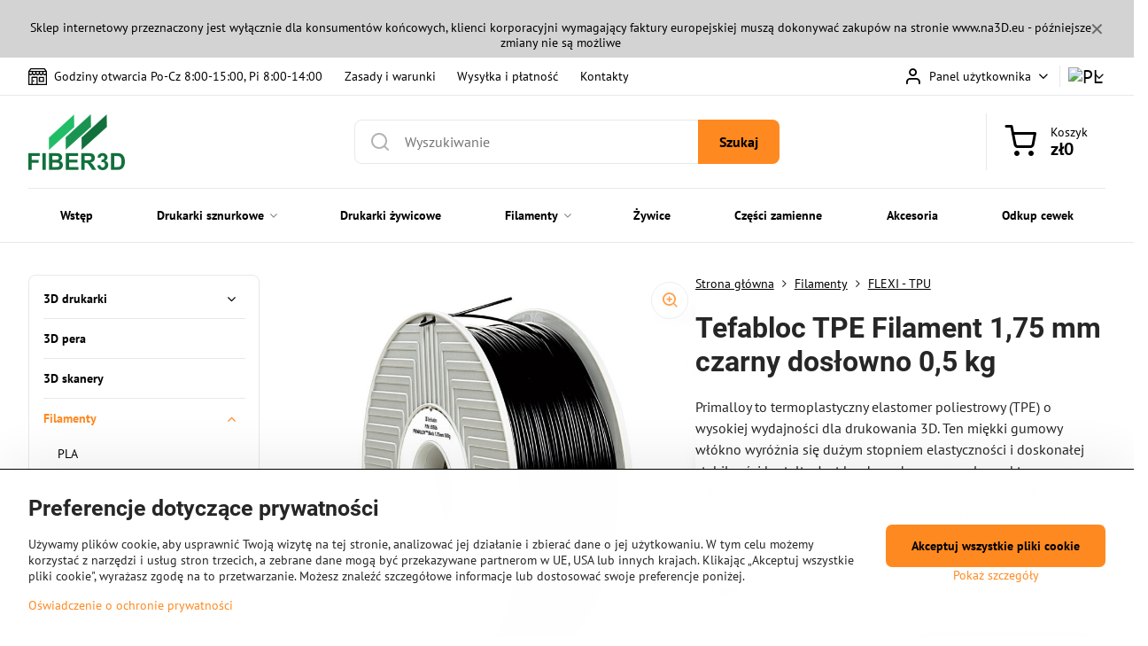

--- FILE ---
content_type: text/html; charset=UTF-8
request_url: https://www.na3d.pl/p/3713/tefabloc-tpe-filament-175-mm-czarny-doslowno-05-kg
body_size: 31738
content:

<!DOCTYPE html>
<html  data-lang-code="pl" lang="pl" class="no-js s1-hasHeader1 s1-hasFixedMenu" data-lssid="ea7e2aa5eba1">
    <head>
        <meta charset="utf-8">
        		<title>PRIMALLOY filament 1,75 mm černý Verbatim 0,5 kg</title>
        		<meta name="viewport" content="width=device-width, initial-scale=1" />
		         
<script data-privacy-group="script">
var FloxSettings = {
'cartItems': {},'cartProducts': {},'cartType': "slider",'loginType': "slider",'regformType': "slider",'langVer': "" 
}; 
 
</script>
<script data-privacy-group="script">
FloxSettings.img_size = { 'min': "50x50",'small': "120x120",'medium': "440x440",'large': "800x800",'max': "1600x1600",'product_antn': "440x440",'product_detail': "800x800" };
</script>
    <template id="privacy_iframe_info">
    <div class="floxIframeBlockedInfo" data-func-text="Funkcjonalny" data-analytic-text="Analityczny" data-ad-text="Marketing" data-nosnippet="1">
    <div class="floxIframeBlockedInfo__common">
        <div class="likeH3">Zawartość zewnętrzna jest blokowana przez opcje prywatności</div>
        <p>Czy chcesz załadować zawartość zewnętrzną?</p>
    </div>
    <div class="floxIframeBlockedInfo__youtube">
        <div class="likeH3">Filmy z YouTube są blokowane przez opcje prywatności</div>
        <p>Czy chcesz załadować wideo Youtube?</p>
    </div>
    <div class="floxIframeBlockedInfo__buttons">
        <button class="button floxIframeBlockedInfo__once">Zezwól raz</button>
        <button class="button floxIframeBlockedInfo__always" >Zezwalaj zawsze - zgadzam się z typem pliku cookie: </button>
    </div>
    <a class="floxIframeBlockedLink__common" href=""><i class="fa fa-external-link"></i> Otwórz zawartość w nowym oknie</a>
    <a class="floxIframeBlockedLink__youtube" href=""><i class="fa fa-external-link"></i> Otwórz wideo w nowym oknie</a>
</div>
</template>
<script type="text/javascript" data-privacy-group="script">
FloxSettings.options={},FloxSettings.options.MANDATORY=1,FloxSettings.options.FUNC=2,FloxSettings.options.ANALYTIC=4,FloxSettings.options.AD=8;
FloxSettings.options.fullConsent=15;FloxSettings.options.maxConsent=15;FloxSettings.options.consent=0,localStorage.getItem("floxConsent")&&(FloxSettings.options.consent=parseInt(localStorage.getItem("floxConsent")));FloxSettings.options.sync=1;FloxSettings.google_consent2_options={},FloxSettings.google_consent2_options.AD_DATA=1,FloxSettings.google_consent2_options.AD_PERSON=2;FloxSettings.google_consent2_options.consent=-1,localStorage.getItem("floxGoogleConsent2")&&(FloxSettings.google_consent2_options.consent=parseInt(localStorage.getItem("floxGoogleConsent2")));const privacyIsYoutubeUrl=function(e){return e.includes("youtube.com/embed")||e.includes("youtube-nocookie.com/embed")},privacyIsGMapsUrl=function(e){return e.includes("google.com/maps/embed")||/maps\.google\.[a-z]{2,3}\/maps/i.test(e)},privacyGetPrivacyGroup=function(e){var t="";if(e.getAttribute("data-privacy-group")?t=e.getAttribute("data-privacy-group"):e.closest("*[data-privacy-group]")&&(t=e.closest("*[data-privacy-group]").getAttribute("data-privacy-group")),"IFRAME"===e.tagName){let r=e.src||"";privacyIsYoutubeUrl(r)&&(e.setAttribute("data-privacy-group","func"),t="func"),privacyIsGMapsUrl(r)&&(e.setAttribute("data-privacy-group","func"),t="func")}return"regular"===t&&(t="script"),t},privacyBlockScriptNode=function(e){e.type="javascript/blocked";let t=function(r){"javascript/blocked"===e.getAttribute("type")&&r.preventDefault(),e.removeEventListener("beforescriptexecute",t)};e.addEventListener("beforescriptexecute",t)},privacyHandleScriptTag=function(e){let t=privacyGetPrivacyGroup(e);if(t){if("script"===t)return;"mandatory"===t||"func"===t&&FloxSettings.options.consent&FloxSettings.options.FUNC||"analytic"===t&&FloxSettings.options.consent&FloxSettings.options.ANALYTIC||"ad"===t&&FloxSettings.options.consent&FloxSettings.options.AD||privacyBlockScriptNode(e)}else FloxSettings.options.allow_unclassified||privacyBlockScriptNode(e)},privacyShowPlaceholder=function(e){let t=privacyGetPrivacyGroup(e);var r=document.querySelector("#privacy_iframe_info").content.cloneNode(!0),i=r.querySelector(".floxIframeBlockedInfo__always");i.textContent=i.textContent+r.firstElementChild.getAttribute("data-"+t+"-text"),r.firstElementChild.setAttribute("data-"+t,"1"),r.firstElementChild.removeAttribute("data-func-text"),r.firstElementChild.removeAttribute("data-analytic-text"),r.firstElementChild.removeAttribute("data-ad-text");let o=e.parentNode.classList.contains("blockYoutube");if(e.style.height){let a=e.style.height,c=e.style.width;e.setAttribute("data-privacy-style-height",a),r.firstElementChild.style.setProperty("--iframe-h",a),r.firstElementChild.style.setProperty("--iframe-w",c),e.style.height="0"}else if(e.getAttribute("height")){let n=e.getAttribute("height").replace("px",""),l=e.getAttribute("width").replace("px","");e.setAttribute("data-privacy-height",n),n.includes("%")?r.firstElementChild.style.setProperty("--iframe-h",n):r.firstElementChild.style.setProperty("--iframe-h",n+"px"),l.includes("%")?r.firstElementChild.style.setProperty("--iframe-w",l):r.firstElementChild.style.setProperty("--iframe-w",l+"px"),e.setAttribute("height",0)}else if(o&&e.parentNode.style.maxHeight){let s=e.parentNode.style.maxHeight,p=e.parentNode.style.maxWidth;r.firstElementChild.style.setProperty("--iframe-h",s),r.firstElementChild.style.setProperty("--iframe-w",p)}let u=e.getAttribute("data-privacy-src")||"";privacyIsYoutubeUrl(u)?(r.querySelector(".floxIframeBlockedInfo__common").remove(),r.querySelector(".floxIframeBlockedLink__common").remove(),r.querySelector(".floxIframeBlockedLink__youtube").setAttribute("href",u.replace("/embed/","/watch?v="))):u?(r.querySelector(".floxIframeBlockedInfo__youtube").remove(),r.querySelector(".floxIframeBlockedLink__youtube").remove(),r.querySelector(".floxIframeBlockedLink__common").setAttribute("href",u)):(r.querySelector(".floxIframeBlockedInfo__once").remove(),r.querySelector(".floxIframeBlockedInfo__youtube").remove(),r.querySelector(".floxIframeBlockedLink__youtube").remove(),r.querySelector(".floxIframeBlockedLink__common").remove(),r.querySelector(".floxIframeBlockedInfo__always").classList.add("floxIframeBlockedInfo__always--reload")),e.parentNode.insertBefore(r,e.nextSibling),o&&e.parentNode.classList.add("blockYoutube--blocked")},privacyHidePlaceholderIframe=function(e){var t=e.nextElementSibling;if(t&&t.classList.contains("floxIframeBlockedInfo")){let r=e.parentNode.classList.contains("blockYoutube");r&&e.parentNode.classList.remove("blockYoutube--blocked"),e.getAttribute("data-privacy-style-height")?e.style.height=e.getAttribute("data-privacy-style-height"):e.getAttribute("data-privacy-height")?e.setAttribute("height",e.getAttribute("data-privacy-height")):e.classList.contains("invisible")&&e.classList.remove("invisible"),t.remove()}},privacyBlockIframeNode=function(e){var t=e.src||"";""===t&&e.getAttribute("data-src")&&(t=e.getAttribute("data-src")),e.setAttribute("data-privacy-src",t),e.removeAttribute("src"),!e.classList.contains("floxNoPrivacyPlaceholder")&&(!e.style.width||parseInt(e.style.width)>200)&&(!e.getAttribute("width")||parseInt(e.getAttribute("width"))>200)&&(!e.style.height||parseInt(e.style.height)>200)&&(!e.getAttribute("height")||parseInt(e.getAttribute("height"))>200)&&(!e.style.display||"none"!==e.style.display)&&(!e.style.visibility||"hidden"!==e.style.visibility)&&privacyShowPlaceholder(e)},privacyHandleIframeTag=function(e){let t=privacyGetPrivacyGroup(e);if(t){if("script"===t||"mandatory"===t)return;if("func"===t&&FloxSettings.options.consent&FloxSettings.options.FUNC)return;if("analytic"===t&&FloxSettings.options.consent&FloxSettings.options.ANALYTIC||"ad"===t&&FloxSettings.options.consent&FloxSettings.options.AD)return;privacyBlockIframeNode(e)}else{if(FloxSettings.options.allow_unclassified)return;privacyBlockIframeNode(e)}},privacyHandleYoutubeGalleryItem=function(e){if(!(FloxSettings.options.consent&FloxSettings.options.FUNC)){var t=e.closest(".gallery").getAttribute("data-preview-height"),r=e.getElementsByTagName("img")[0],i=r.getAttribute("src").replace(t+"/"+t,"800/800");r.classList.contains("flox-lazy-load")&&(i=r.getAttribute("data-src").replace(t+"/"+t,"800/800")),e.setAttribute("data-href",e.getAttribute("href")),e.setAttribute("href",i),e.classList.replace("ytb","ytbNoConsent")}},privacyBlockPrivacyElementNode=function(e){e.classList.contains("floxPrivacyPlaceholder")?(privacyShowPlaceholder(e),e.classList.add("invisible")):e.style.display="none"},privacyHandlePrivacyElementNodes=function(e){let t=privacyGetPrivacyGroup(e);if(t){if("script"===t||"mandatory"===t)return;if("func"===t&&FloxSettings.options.consent&FloxSettings.options.FUNC)return;if("analytic"===t&&FloxSettings.options.consent&FloxSettings.options.ANALYTIC||"ad"===t&&FloxSettings.options.consent&FloxSettings.options.AD)return;privacyBlockPrivacyElementNode(e)}else{if(FloxSettings.options.allow_unclassified)return;privacyBlockPrivacyElementNode(e)}};function privacyLoadScriptAgain(e){var t=document.getElementsByTagName("head")[0],r=document.createElement("script");r.src=e.getAttribute("src"),t.appendChild(r),e.parentElement.removeChild(e)}function privacyExecuteScriptAgain(e){var t=document.getElementsByTagName("head")[0],r=document.createElement("script");r.textContent=e.textContent,t.appendChild(r),e.parentElement.removeChild(e)}function privacyEnableScripts(){document.querySelectorAll('script[type="javascript/blocked"]').forEach(e=>{let t=privacyGetPrivacyGroup(e);(FloxSettings.options.consent&FloxSettings.options.ANALYTIC&&t.includes("analytic")||FloxSettings.options.consent&FloxSettings.options.AD&&t.includes("ad")||FloxSettings.options.consent&FloxSettings.options.FUNC&&t.includes("func"))&&(e.getAttribute("src")?privacyLoadScriptAgain(e):privacyExecuteScriptAgain(e))})}function privacyEnableIframes(){document.querySelectorAll("iframe[data-privacy-src]").forEach(e=>{let t=privacyGetPrivacyGroup(e);if(!(FloxSettings.options.consent&FloxSettings.options.ANALYTIC&&t.includes("analytic")||FloxSettings.options.consent&FloxSettings.options.AD&&t.includes("ad")||FloxSettings.options.consent&FloxSettings.options.FUNC&&t.includes("func")))return;privacyHidePlaceholderIframe(e);let r=e.getAttribute("data-privacy-src");e.setAttribute("src",r),e.removeAttribute("data-privacy-src")})}function privacyEnableYoutubeGalleryItems(){FloxSettings.options.consent&FloxSettings.options.FUNC&&(document.querySelectorAll(".ytbNoConsent").forEach(e=>{e.setAttribute("href",e.getAttribute("data-href")),e.classList.replace("ytbNoConsent","ytb")}),"function"==typeof initGalleryPlugin&&initGalleryPlugin())}function privacyEnableBlockedContent(e,t){document.querySelectorAll(".floxCaptchaCont").length&&(e&FloxSettings.options.FUNC)!=(t&FloxSettings.options.FUNC)?window.location.reload():(privacyEnableScripts(),privacyEnableIframes(),privacyEnableYoutubeGalleryItems(),"function"==typeof FloxSettings.privacyEnableScriptsCustom&&FloxSettings.privacyEnableScriptsCustom())}
function privacyUpdateConsent(){ FloxSettings.ga4&&"function"==typeof gtag&&gtag("consent","update",{ad_storage:FloxSettings.options.consent&FloxSettings.options.AD?"granted":"denied",analytics_storage:FloxSettings.options.consent&FloxSettings.options.ANALYTIC?"granted":"denied",functionality_storage:FloxSettings.options.consent&FloxSettings.options.FUNC?"granted":"denied",personalization_storage:FloxSettings.options.consent&FloxSettings.options.FUNC?"granted":"denied",security_storage:FloxSettings.options.consent&FloxSettings.options.FUNC?"granted":"denied",ad_user_data:FloxSettings.google_consent2_options.consent>-1&&FloxSettings.google_consent2_options.consent&FloxSettings.google_consent2_options.AD_DATA?"granted":"denied",ad_personalization:FloxSettings.google_consent2_options.consent>-1&&FloxSettings.google_consent2_options.consent&FloxSettings.google_consent2_options.AD_PERSON?"granted":"denied"});FloxSettings.gtm&&(gtag("consent","update",{ad_storage:FloxSettings.options.consent&FloxSettings.options.AD?"granted":"denied",analytics_storage:FloxSettings.options.consent&FloxSettings.options.ANALYTIC?"granted":"denied",functionality_storage:FloxSettings.options.consent&FloxSettings.options.FUNC?"granted":"denied",personalization_storage:FloxSettings.options.consent&FloxSettings.options.FUNC?"granted":"denied",security_storage:FloxSettings.options.consent&FloxSettings.options.FUNC?"granted":"denied",ad_user_data:FloxSettings.google_consent2_options.consent>-1&&FloxSettings.google_consent2_options.consent&FloxSettings.google_consent2_options.AD_DATA?"granted":"denied",ad_personalization:FloxSettings.google_consent2_options.consent>-1&&FloxSettings.google_consent2_options.consent&FloxSettings.google_consent2_options.AD_PERSON?"granted":"denied"}),dataLayer.push({cookie_consent:{marketing:FloxSettings.options.consent&FloxSettings.options.AD?"granted":"denied",analytics:FloxSettings.options.consent&FloxSettings.options.ANALYTIC?"granted":"denied"},event:"cookie_consent"}));if(FloxSettings.sklik&&FloxSettings.sklik.active){var e={rtgId:FloxSettings.sklik.seznam_retargeting_id,consent:FloxSettings.options.consent&&FloxSettings.options.consent&FloxSettings.options.ANALYTIC?1:0};"category"===FloxSettings.sklik.pageType?(e.category=FloxSettings.sklik.category,e.pageType=FloxSettings.sklik.pageType):"offerdetail"===FloxSettings.sklik.pagetype&&(e.itemId=FloxSettings.sklik.itemId,e.pageType=FloxSettings.sklik.pageType),window.rc&&window.rc.retargetingHit&&window.rc.retargetingHit(e)}"function"==typeof loadCartFromLS&&"function"==typeof saveCartToLS&&(loadCartFromLS(),saveCartToLS());}
const observer=new MutationObserver(e=>{e.forEach(({addedNodes:e})=>{e.forEach(e=>{if(FloxSettings.options.consent!==FloxSettings.options.maxConsent){if(1===e.nodeType&&"SCRIPT"===e.tagName)return privacyHandleScriptTag(e);if(1===e.nodeType&&"IFRAME"===e.tagName)return privacyHandleIframeTag(e);if(1===e.nodeType&&"A"===e.tagName&&e.classList.contains("ytb"))return privacyHandleYoutubeGalleryItem(e);if(1===e.nodeType&&"SCRIPT"!==e.tagName&&"IFRAME"!==e.tagName&&e.classList.contains("floxPrivacyElement"))return privacyHandlePrivacyElementNodes(e)}1===e.nodeType&&(e.classList.contains("mainPrivacyModal")||e.classList.contains("mainPrivacyBar"))&&(FloxSettings.options.consent>0&&!FloxSettings.options.forceShow&&-1!==FloxSettings.google_consent2_options.consent?e.style.display="none":FloxSettings.options.consent>0&&-1===FloxSettings.google_consent2_options.consent?e.classList.add("hideBWConsentOptions"):-1!==FloxSettings.google_consent2_options.consent&&e.classList.add("hideGC2ConsentOptions"))})})});observer.observe(document.documentElement,{childList:!0,subtree:!0}),document.addEventListener("DOMContentLoaded",function(){observer.disconnect()});const createElementBackup=document.createElement;document.createElement=function(...e){if("script"!==e[0].toLowerCase())return createElementBackup.bind(document)(...e);let n=createElementBackup.bind(document)(...e);return n.setAttribute("data-privacy-group","script"),n};
</script>

<meta name="referrer" content="no-referrer-when-downgrade">


<link rel="canonical" href="https://www.na3d.pl/p/3713/tefabloc-tpe-filament-175-mm-czarny-doslowno-05-kg">
    

<meta property="og:title" content="PRIMALLOY filament 1,75 mm černý Verbatim 0,5 kg">
<meta property="og:site_name" content="FIBER3D Co., limited - PLN">

<meta property="og:url" content="https://www.na3d.pl/p/3713/tefabloc-tpe-filament-175-mm-czarny-doslowno-05-kg">
<meta property="og:description" content="">

<meta name="twitter:card" content="summary_large_image">
<meta name="twitter:title" content="PRIMALLOY filament 1,75 mm černý Verbatim 0,5 kg">
<meta name="twitter:description" content="">


        <meta property="og:type" content="product">
    <meta property="og:image" content="https://www.na3d.pl/resize/ers/1200/630/cdn.myshoptet.com/usr/www.materialpro3d.cz/user/shop/orig/3714-2_primalloy-flexi-filament-1-75-mm-cerny-verbatim-0-5-kg.jpg%3F618d1718">  
    <meta name="twitter:image" content="https://www.na3d.pl/resize/ers/1200/630/cdn.myshoptet.com/usr/www.materialpro3d.cz/user/shop/orig/3714-2_primalloy-flexi-filament-1-75-mm-cerny-verbatim-0-5-kg.jpg%3F618d1718">
    <link href="https://www.na3d.pl/resize/ers/440/440/cdn.myshoptet.com/usr/www.materialpro3d.cz/user/shop/orig/3714-2_primalloy-flexi-filament-1-75-mm-cerny-verbatim-0-5-kg.jpg%3F618d1718" rel="previewimage">
<script data-privacy-group="script" type="application/ld+json">
{
    "@context": "https://schema.org",
    "@type": "WebPage",
    "name": "PRIMALLOY filament 1,75 mm černý Verbatim 0,5 kg",
    "description": "",
    "image": "https://www.na3d.pl/resize/ers/440/440/cdn.myshoptet.com/usr/www.materialpro3d.cz/user/shop/orig/3714-2_primalloy-flexi-filament-1-75-mm-cerny-verbatim-0-5-kg.jpg%3F618d1718"}
</script>
<script data-privacy-group="script" type="application/ld+json">
{
   "@context": "https://schema.org",
    "@type": "Organization",
    "url": "https://na3d.pl",
            "logo": "https://www.na3d.pl/files/fiber3d-eu.png",
        "name": "FIBER3D Co., limited - PLN",
    "description": "",
    "email": "info@fiber3D.eu",
    "telephone": "+8613147018937",
    "address": {
        "@type": "PostalAddress",
        "streetAddress": "Canton Road",
        "addressLocality": "Kowloon",
        "addressCountry": "HK",
        "postalCode": "999077"
    }}
</script>  
<link rel="alternate" type="application/rss+xml" title="Kanał RSS dla www.na3d.pl" href="/e/rss/news">

<link rel="dns-prefetch" href="https://www.byznysweb.cz">
<link rel="preconnect" href="https://www.byznysweb.cz/" crossorigin>
<style type="text/css">
        

@font-face {
  font-family: 'PT Sans';
  font-style: normal;
  font-display: swap;
  font-weight: 400;
  src: local(''),
       url('https://www.byznysweb.cz/templates/bw-fonts/pt-sans-v17-latin-ext_latin-regular.woff2') format('woff2'),
       url('https://www.byznysweb.cz/templates/bw-fonts/pt-sans-v17-latin-ext_latin-regular.woff') format('woff');
}


@font-face {
  font-family: 'PT Sans';
  font-style: normal;
  font-display: swap;
  font-weight: 700;
  src: local(''),
       url('https://www.byznysweb.cz/templates/bw-fonts/pt-sans-v17-latin-ext_latin-700.woff2') format('woff2'),
       url('https://www.byznysweb.cz/templates/bw-fonts/pt-sans-v17-latin-ext_latin-700.woff') format('woff');
}

@font-face {
  font-family: 'Roboto';
  font-style: normal;
  font-display: swap;
  font-weight: 400;
  src: local(''),
       url('https://www.byznysweb.cz/templates/bw-fonts/roboto-v30-latin-ext_latin-regular.woff2') format('woff2'),
       url('https://www.byznysweb.cz/templates/bw-fonts/roboto-v30-latin-ext_latin-regular.woff') format('woff');
}


@font-face {
  font-family: 'Roboto';
  font-style: normal;
  font-display: swap;
  font-weight: 700;
  src: local(''),
       url('https://www.byznysweb.cz/templates/bw-fonts/roboto-v30-latin-ext_latin-700.woff2') format('woff2'),
       url('https://www.byznysweb.cz/templates/bw-fonts/roboto-v30-latin-ext_latin-700.woff') format('woff');
}
</style>

<link rel="preload" href="/erp-templates/skins/flat/universal/fonts/fontawesome-webfont.woff2" as="font" type="font/woff2" crossorigin>
<link href="/erp-templates/260119150602/universal.css" rel="stylesheet" type="text/css" media="all">  




<link href="https://cdn.magrano.com/magrano-Kjg9OS.css" rel="stylesheet" type="text/css" />
<script src="https://cdn.magrano.com/magrano-Kjg9OS.js" type="text/javascript" data-privacy-group="script"></script>

  
<script data-privacy-group="regular">
    window.dataLayer = window.dataLayer || [];
    function gtag(){ dataLayer.push(arguments); }
    if(FloxSettings.options) {
        if(FloxSettings.options.consent) {
          gtag('consent', 'default', {
              'ad_storage': (FloxSettings.options.consent & FloxSettings.options.AD)?'granted':'denied',
              'analytics_storage': (FloxSettings.options.consent & FloxSettings.options.ANALYTIC)?'granted':'denied',
              'functionality_storage': (FloxSettings.options.consent & FloxSettings.options.FUNC)?'granted':'denied',
              'personalization_storage': (FloxSettings.options.consent & FloxSettings.options.FUNC)?'granted':'denied',
              'security_storage': (FloxSettings.options.consent & FloxSettings.options.FUNC)?'granted':'denied',
              'ad_user_data': ((FloxSettings.google_consent2_options.consent > -1) && FloxSettings.google_consent2_options.consent & FloxSettings.google_consent2_options.AD_DATA)?'granted':'denied',
              'ad_personalization': ((FloxSettings.google_consent2_options.consent > -1) && FloxSettings.google_consent2_options.consent & FloxSettings.google_consent2_options.AD_PERSON)?'granted':'denied'              
          });
          dataLayer.push({ 'cookie_consent': {
            'marketing': (FloxSettings.options.consent & FloxSettings.options.AD)?'granted':'denied',
            'analytics': (FloxSettings.options.consent & FloxSettings.options.ANALYTIC)?'granted':'denied'
          } });
        } else {
          gtag('consent', 'default', {
              'ad_storage': 'denied',
              'analytics_storage': 'denied',
              'functionality_storage': 'denied',
              'personalization_storage': 'denied',
              'security_storage': 'denied',
              'ad_user_data': 'denied',
              'ad_personalization': 'denied'
          });      
          dataLayer.push({ 'cookie_consent': {
            'marketing': 'denied',
            'analytics': 'denied'
            } 
          });    
        }    
    }
    
    dataLayer.push({
        'pageType' : 'product',
        'value': '299.82',
        'currency': 'PLN',
        'contentIds': ["3713"]
            });
 
    FloxSettings.currency = 'PLN';
    FloxSettings.gtm = { 'init': true, 'container_id': 'GTM-MZTQ9M3', 'page_type': 'product' };
    </script>

    <!-- Google Tag Manager HEAD -->
<script data-privacy-group="regular">(function(w,d,s,l,i){w[l]=w[l]||[];w[l].push({'gtm.start':
new Date().getTime(),event:'gtm.js'});var f=d.getElementsByTagName(s)[0],
j=d.createElement(s),dl=l!='dataLayer'?'&l='+l:'';j.async=true;j.src=
'//www.googletagmanager.com/gtm.js?id='+i+dl;f.parentNode.insertBefore(j,f);
})(window,document,'script','dataLayer','GTM-MZTQ9M3');</script>
 
<script data-privacy-group="mandatory">
    FloxSettings.trackerData = {
                    'cartIds': []
            };
    </script>    <!-- Global site tag (gtag.js) - Google Analytics -->
    <script async src="https://www.googletagmanager.com/gtag/js?id=G-R6G264HVTW" data-privacy-group="regular"></script>    
    <script data-privacy-group="regular">
        window.dataLayer = window.dataLayer || [];
        function gtag(){ dataLayer.push(arguments); }
        if(FloxSettings.options) {
          if(FloxSettings.options.consent) {
            gtag('consent', 'default', {
              'ad_storage': (FloxSettings.options.consent & FloxSettings.options.AD)?'granted':'denied',
              'analytics_storage': (FloxSettings.options.consent & FloxSettings.options.ANALYTIC)?'granted':'denied',
              'functionality_storage': (FloxSettings.options.consent & FloxSettings.options.FUNC)?'granted':'denied',
              'personalization_storage': (FloxSettings.options.consent & FloxSettings.options.FUNC)?'granted':'denied',
              'security_storage': (FloxSettings.options.consent & FloxSettings.options.FUNC)?'granted':'denied',
              'ad_user_data': ((FloxSettings.google_consent2_options.consent > -1) && FloxSettings.google_consent2_options.consent & FloxSettings.google_consent2_options.AD_DATA)?'granted':'denied',
              'ad_personalization': ((FloxSettings.google_consent2_options.consent > -1) && FloxSettings.google_consent2_options.consent & FloxSettings.google_consent2_options.AD_PERSON)?'granted':'denied',
              'wait_for_update': 500
            });  
          } else {
            gtag('consent', 'default', {
              'ad_storage': 'denied',
              'analytics_storage': 'denied',
              'functionality_storage': 'denied',
              'personalization_storage': 'denied',
              'security_storage': 'denied',
              'ad_user_data': 'denied',
              'ad_personalization': 'denied',
              'wait_for_update': 500
            });  
          }
        }
        gtag('js', new Date());
     
        gtag('set', { 'currency': 'PLN' }); 
      
    

    FloxSettings.ga4 = 1;
    FloxSettings.gtagID = 'G-R6G264HVTW';
    gtag('config', 'G-R6G264HVTW',{  'groups': 'ga4' });   

  
    </script>   
 
    <link rel="shortcut icon" href="/files/favicon-na3d.ico">
    <link rel="icon" href="/files/favicon-na3d.ico?refresh" type="image/x-icon">

		<script data-privacy-group="script">
			FloxSettings.cartType = "same_page";
			FloxSettings.loginType = "custom";
			FloxSettings.regformType = "custom";
		</script>
												<style>
			:root {
				--s1-accentTransparent: #FF892117;
				--s1-accentComplement: #000;
				--s1-maccentComplement: #000;
				--s1-menuBgComplementTransparent: #000b;
				--s1-menuBgComplementTransparent2: #0002;
				--s1-menuBgComplement: #000;
				--s1-accentDark: #7f4410;
			}
		</style>

		</head>
<body class="s1-pt-product  topFilter s1-roundedCorners">
    
    <noscript class="noprint">
        <div id="noscript">
            Javascript nie jest obecnie obsługiwany/wyłączony przez tę przeglądarkę. Aby wyświetlić tę stronę w zamierzonej formie, należy użyć przeglądarki obsługującej Javascript.
            <br>Aby uzyskać pomoc, zobacz <a href="https://www.enable-javascript.com/" target="_blank">Enable-Javascript.com</a>.
        </div>
    </noscript>
    
    <div class="oCont remodal-bg">
																								
								<aside class="s1-topInfo">
			<div class="iCont">
				<div class="s1-topInfo-close">✕</div>
						                        <div id="box-id-top_header_center" class="pagebox">
                                                            <div  id="block-1270" class="blockText box blockTextRight">
                                <div class="userHTMLContent">
                    <a class="linkImage textGalleryLink linkRight" 
           href=" " 
           target="_blank">
                    
            
<img src=" " 
     alt=""
          class="imageRight "               
     >

                </a>
                
    <p>Sklep internetowy przeznaczony jest wyłącznie dla konsumentów końcowych, klienci korporacyjni wymagający faktury europejskiej muszą dokonywać zakupów na stronie <a title="Klient korporacyjny" href="http://www.na3D.eu">www.na3D.eu</a> - późniejsze zmiany nie są możliwe</p>
</div>
	    </div>

                             
            </div> 
    
	
			</div>
		</aside>
	

	
	<section class="s1-headerTop s1-headerTop-style1 noprint">
		<div class="s1-cont flex ai-c">
							<div class="s1-headerTop-left">
					                        <div id="box-id-top_header_left" class="pagebox">
                                                        	<nav class="s1-topNav">
		<ul class="s1-topNav-items">
																																			<li class="s1-topNav-item ">
						<a class="s1-topNav-link " href="https://www.na3d.pl/contact" >
															    <i class="navIcon navIconBWSet imgIcon50"><svg xmlns="http://www.w3.org/2000/svg" width="39.261" height="35.911" viewBox="0 0 39.261 35.911" fill="currentColor">
    <path d="M47.464,35.272H38.808a1.244,1.244,0,0,0-1.244,1.244v8.655a1.244,1.244,0,0,0,1.244,1.244h8.656a1.243,1.243,0,0,0,1.243-1.244V36.516A1.243,1.243,0,0,0,47.464,35.272ZM46.22,43.927H40.052V37.76H46.22Z" transform="translate(-15.369 -17.044)"/>
    <path d="M26.192,42.2a1.244,1.244,0,0,0-1.244,1.244V44.7a1.244,1.244,0,0,0,2.488,0V43.439A1.244,1.244,0,0,0,26.192,42.2Z" transform="translate(-15.369 -17.044)"/>
    <path d="M54.422,23.342l-4.195-5.784a1.2,1.2,0,0,0-1.011-.513l-28.552.081a1.242,1.242,0,0,0-1.012.526l-3.917,5.539a1.5,1.5,0,0,0-.366.88V51.712a1.245,1.245,0,0,0,1.244,1.244H53.387a1.245,1.245,0,0,0,1.244-1.244V24.327A1.564,1.564,0,0,0,54.422,23.342ZM17.879,25.316H22.73v1.8a2.426,2.426,0,1,1-4.851,0Zm7.346,0h4.852v1.8a2.426,2.426,0,0,1-4.852,0Zm7.371,0h4.851v1.8a2.426,2.426,0,1,1-4.851,0Zm7.342,0H44.79v1.8a2.426,2.426,0,1,1-4.852,0Zm7.341,0h4.852v1.8a2.426,2.426,0,0,1-4.852,0Zm-25.967-5.7,27.275-.078,2.389,3.294H19.039Zm2.936,30.853V37.631H32.73V50.465Zm10.97,0V36.387a1.243,1.243,0,0,0-1.244-1.243H23.005a1.243,1.243,0,0,0-1.244,1.243V50.468h-3.9v-19.1a4.886,4.886,0,0,0,6.121-1,4.891,4.891,0,0,0,7.358-.014,4.892,4.892,0,0,0,7.357.016,4.892,4.892,0,0,0,7.342,0,4.886,4.886,0,0,0,6.108,1V50.468Z" transform="translate(-15.369 -17.044)"/>
</svg>
</i>

														<span class="s1-topNav-linkText">Godziny otwarcia Po-Cz 8:00-15:00, Pi 8:00-14:00</span>
						</a>
					</li>
																								<li class="s1-topNav-item ">
						<a class="s1-topNav-link " href="/terms-and-conditions" >
														<span class="s1-topNav-linkText">Zasady i warunki</span>
						</a>
					</li>
																								<li class="s1-topNav-item ">
						<a class="s1-topNav-link " href="/terms-and-conditions/shipping-and-payment" >
														<span class="s1-topNav-linkText">Wysyłka i płatność</span>
						</a>
					</li>
																								<li class="s1-topNav-item ">
						<a class="s1-topNav-link " href="/contact" >
														<span class="s1-topNav-linkText">Kontakty</span>
						</a>
					</li>
									</ul>
	</nav>

                             
            </div> 
    
				</div>
										<div class="s1-headerTop-right flex ml-a">
											<div class="s1-dropDown s1-loginDropdown">
	<a href="/e/login" class="s1-dropDown-toggler">
		<i class="s1-icon s1-icon-user s1-dropDown-icon" aria-hidden="true"></i>
		<span class="s1-dropDown-title">Panel użytkownika</span>
		<i class="fa fa-angle-down s1-dropDown-arrow"></i>
	</a>
	<ul class="s1-dropDown-items">
				<li class="s1-dropDown-item">
			<a class="s1-dropDown-link" href="/e/login" data-remodal-target="s1-acc">
				<i class="s1-icon s1-icon-log-in s1-dropDown-icon"></i>
				<span class="s1-dropDown-title">Zaloguj się</span>
			</a>
		</li>
						<li class="s1-dropDown-item">
			<a class="s1-dropDown-link" href="/e/account/register">
				<i class="s1-icon s1-icon-user-plus s1-dropDown-icon"></i>
				<span class="s1-dropDown-title">Rejestr</span>
			</a>
		</li>
    		</ul>
</div>

																	<div class="s1-flags s1-dropDown">
		<button class="s1-flags-currentLang s1-dropDown-toggler">
			<img class="s1-flag-img s1-dropDown-img" src="/erp/images/flags/flat/24/PL.png" alt="PL">
			<i class="fa fa-angle-down s1-dropDown-arrow"></i>
		</button>
		<ul class="s1-flags-dropDown s1-dropDown-items">
											<li class="s1-dropDown-item">
					<a class="s1-flags-lang s1-dropDown-link flag-cz" href="https://www.na3d.cz/p/3713/:r">
						<img class="s1-flag-img s1-dropDown-img" src="/erp/images/flags/flat/24/CZ.png" alt="CZ">
													<span class="s1-flag-title s1-dropDown-title">Czech</span>
											</a>
				</li>
				        									<li class="s1-dropDown-item">
					<a class="s1-flags-lang s1-dropDown-link flag-sk" href="https://www.na3d.sk/p/3713/:r">
						<img class="s1-flag-img s1-dropDown-img" src="/erp/images/flags/flat/24/SK.png" alt="SK">
													<span class="s1-flag-title s1-dropDown-title">Slovak</span>
											</a>
				</li>
				        					        									<li class="s1-dropDown-item">
					<a class="s1-flags-lang s1-dropDown-link flag-eu" href="https://www.na3d.eu/p/3713/:r">
						<img class="s1-flag-img s1-dropDown-img" src="/erp/images/flags/flat/24/EU.png" alt="EU">
													<span class="s1-flag-title s1-dropDown-title">English</span>
											</a>
				</li>
				        									<li class="s1-dropDown-item">
					<a class="s1-flags-lang s1-dropDown-link flag-us" href="https://www.fiber3d.eu/p/3713/:r">
						<img class="s1-flag-img s1-dropDown-img" src="/erp/images/flags/flat/24/US.png" alt="US">
													<span class="s1-flag-title s1-dropDown-title">Estonian</span>
											</a>
				</li>
				        									<li class="s1-dropDown-item">
					<a class="s1-flags-lang s1-dropDown-link flag-bi" href="/bi/p/3713/:r">
						<img class="s1-flag-img s1-dropDown-img" src="/erp/images/flags/flat/24/BI.png" alt="BI">
													<span class="s1-flag-title s1-dropDown-title">Catalan</span>
											</a>
				</li>
				        									<li class="s1-dropDown-item">
					<a class="s1-flags-lang s1-dropDown-link flag-pr" href="https://www.3dmaterial.cz/p/3713/:r">
						<img class="s1-flag-img s1-dropDown-img" src="/erp/images/flags/flat/24/PR.png" alt="PR">
													<span class="s1-flag-title s1-dropDown-title">Punjabi</span>
											</a>
				</li>
				        									<li class="s1-dropDown-item">
					<a class="s1-flags-lang s1-dropDown-link flag-fi" href="https://www.fiber3d.cz/p/3713/:r">
						<img class="s1-flag-img s1-dropDown-img" src="/erp/images/flags/flat/24/FI.png" alt="FI">
													<span class="s1-flag-title s1-dropDown-title">Finnish</span>
											</a>
				</li>
				        									<li class="s1-dropDown-item">
					<a class="s1-flags-lang s1-dropDown-link flag-nl" href="https://www.3desun.cz/p/3713/:r">
						<img class="s1-flag-img s1-dropDown-img" src="/erp/images/flags/flat/24/NL.png" alt="NL">
													<span class="s1-flag-title s1-dropDown-title">Dutch</span>
											</a>
				</li>
				        			</ul>
	</div>

									</div>
					</div>
	</section>
<header class="s1-header s1-header-style1  noprint">
	<section class="s1-header-cont s1-cont flex">
		<div class="s1-header-logo">
							<a class="s1-imglogo" href="/"><img src="/files/fiber3d-eu.png" alt="Logo"></a>
					</div>
		<div class="s1-header-actions flex">
						<div class="s1-header-search">
				<!-- search activator -->
				<div class="s1-header-action m-hide">
					<a href="/e/search" title="Szukaj" class="s1-header-actionLink s1-searchActivatorJS"><i class="s1-icon s1-icon-search"></i></a>
				</div>
					<form action="/e/search" method="get" class="siteSearchForm s1-topSearch-form">
		<div class="siteSearchCont s1-topSearch">
			<label class="s1-siteSearch-label flex">
				<i class="s1-icon s1-icon-search rm-hide"></i>
				<input data-pages="Strony" data-products="Produkty" data-categories="Kategorie" data-news="Nowości" data-brands="Producent" class="siteSearchInput" id="s1-small-search" placeholder="Wyszukiwanie" name="word" type="text" value="">
				<button class="button" type="submit">Szukaj</button>
			</label>
		</div>
	</form>

			</div>
			
												<!-- cart -->
			<div class="s1-headerCart-outer">
				            
    		<div class="s1-header-action s1-headerCart">
			<a class="s1-header-actionLink smallCart" href="/e/cart/index" title="Koszyk">
				<i class="s1-icon s1-icon-shopping-cart"></i>
				<span class="smallCartItems buttonCartInvisible invisible">0</span>
				<div class="s1-scText rl-hide">
					<span class="s1-scTitle">Koszyk</span>
					<span class="smallCartTotal smallCartPrice" data-pieces="0">zł0</span>
				</div>
			</a>
			<div id="s1-customSmallCartCont" class="s1-smallCart-wrapper"></div>
		</div>
    
			</div>
			<!-- menu -->
						<div class="s1-header-action l-hide">
				<button aria-label="Menu" class="s1-header-actionLink s1-menuActivatorJS"><i class="s1-icon s1-icon-menu"></i></button>
			</div>
					</div>
	</section>
		<div class="s1-menu-section ">
					<div class="s1-menu-overlay s1-menuActivatorJS l-hide"></div>
			<div class="s1-menu-wrapper">
				<div class="s1-menu-header l-hide">
					Menu
					<span class="s1-menuClose s1-menuActivatorJS">✕</span>
				</div>
				<div class="s1-menu-cont s1-cont">
											                        <div id="box-id-flox_main_menu" class="pagebox">
                                                        																																<nav class="s1-menu s1-menu-left ">
						<ul class="s1-menu-items">
														
																																																																																																															
											<li class="s1-menu-item   ">
							<a class="s1-menu-link " href="/">
																<span>Wstęp</span>
															</a>
													</li>
																			
																																																																																																															
																			
																																																																																																															
											<li class="s1-menu-item  hasSubmenu s1-sub-group s1-sub-group-inlineLinks ">
							<a class="s1-menu-link " href="/3d-printers">
																<span>Drukarki sznurkowe</span>
								<i class="s1-menuChevron fa fa-angle-right"></i>							</a>
															<ul class="s1-submenu-items level-1">
								<li class="s1-submenu-item level-1    ">
															<a href="/3d-printers/desktop-printers" class="s1-submenu-link ">
						<span>Drukarki biurkowe</span>
											</a>
									</li>
								<li class="s1-submenu-item level-1    ">
															<a href="/3d-printers/diy-kits" class="s1-submenu-link ">
						<span>Zestawy</span>
											</a>
									</li>
								<li class="s1-submenu-item level-1    ">
															<a href="/3d-printers/profi" class="s1-submenu-link ">
						<span>Profesjonalne drukarki</span>
											</a>
									</li>
											</ul>
													</li>
																			
																																																																																																															
											<li class="s1-menu-item   ">
							<a class="s1-menu-link " href="/resin-printers">
																<span>Drukarki żywicowe</span>
															</a>
													</li>
																			
																																																																																																															
											<li class="s1-menu-item  hasSubmenu s1-sub-group s1-sub-group-inlineLinks ">
							<a class="s1-menu-link " href="/filaments">
																<span>Filamenty</span>
								<i class="s1-menuChevron fa fa-angle-right"></i>							</a>
															<ul class="s1-submenu-items level-1">
								<li class="s1-submenu-item level-1    ">
															<a href="/filaments/easy-to-print" class="s1-submenu-link ">
						<span>Łatwe drukowanie- PLA, PET-G, Silk, Z drewna, PCL</span>
											</a>
									</li>
								<li class="s1-submenu-item level-1    ">
															<a href="/filaments/durable" class="s1-submenu-link ">
						<span>Wytrzymały- ABS, ASA, CPE, PC, PA-nylon, Peek, PEI</span>
											</a>
									</li>
											</ul>
													</li>
																			
																																																																																																															
											<li class="s1-menu-item   ">
							<a class="s1-menu-link " href="/resin">
																<span>Żywice</span>
															</a>
													</li>
																			
																																																																																																															
											<li class="s1-menu-item   ">
							<a class="s1-menu-link " href="/spare-parts">
																<span>Części zamienne</span>
															</a>
													</li>
																			
																																																																																																															
											<li class="s1-menu-item   ">
							<a class="s1-menu-link " href="/accessories">
																<span>Akcesoria</span>
															</a>
													</li>
																			
																																																																																																															
																			
										
											<li class="s1-menu-item   ">
							<a class="s1-menu-link " href="/p/2762/vykup-civek-fiber3d">
																<span>Odkup cewek</span>
															</a>
													</li>
																			
																																																																																																															
												</ul>
		</nav>
	
                        </div> 
    
																<div class="s1-menu-categoriesMobile l-hide">
							                        <div id="box-id-flox_side_menu" class="pagebox">
                                                        															<nav class="s1-sideMenu ">
						<ul class="s1-sideMenu-items">
														
																																																																																																
											<li class="s1-sideMenu-item  hasSubmenu s1-sideSub-dropdown ">
							<a class="s1-sideMenu-link " href="/c/3d-printers">
																<span>3D drukarki</span>
								<i class="s1-menuChevron fa fa-angle-right"></i>							</a>
															<ul class="s1-submenu-items level-1">
								<li class="s1-submenu-item level-1    ">
															<a href="/c/3d-printers/desktop-printers" class="s1-submenu-link ">
						<span>Drukarki biurkowe</span>
											</a>
									</li>
								<li class="s1-submenu-item level-1    ">
															<a href="/c/3d-printers/sets-kits" class="s1-submenu-link ">
						<span>Zestawy i komplety do budowania</span>
											</a>
									</li>
								<li class="s1-submenu-item level-1    ">
															<a href="/c/3d-printers/morejet-printers" class="s1-submenu-link ">
						<span>Drukarki wieloekranowe</span>
											</a>
									</li>
								<li class="s1-submenu-item level-1    ">
															<a href="/c/3d-printers/industry-printers" class="s1-submenu-link ">
						<span>Drukarki przemysłowe</span>
											</a>
									</li>
								<li class="s1-submenu-item level-1    ">
															<a href="/c/3d-printers/precise-printers" class="s1-submenu-link ">
						<span>Drukarki DLP/SLA/LCD</span>
											</a>
									</li>
								<li class="s1-submenu-item level-1    ">
															<a href="/c/3d-printers/sls-printers-powdered-print" class="s1-submenu-link ">
						<span>Drukarki SLS (drukowanie proszkowe)</span>
											</a>
									</li>
								<li class="s1-submenu-item level-1    ">
															<a href="/c/3d-printers/bambu-lab" class="s1-submenu-link ">
						<span>Bambu lab</span>
											</a>
									</li>
											</ul>
													</li>
																			
										
											<li class="s1-sideMenu-item   ">
							<a class="s1-sideMenu-link " href="/c/3d-pens">
																<span>3D pera</span>
															</a>
													</li>
																			
																																																																																																
											<li class="s1-sideMenu-item   ">
							<a class="s1-sideMenu-link " href="/c/3d-scanners">
																<span>3D skanery</span>
															</a>
													</li>
																			
																																																																																																
																			
																																																																																																
											<li class="s1-sideMenu-item  hasSubmenu s1-sideSub-dropdown submenuVisible">
							<a class="s1-sideMenu-link select" href="/c/filaments">
																<span>Filamenty</span>
								<i class="s1-menuChevron fa fa-angle-right"></i>							</a>
															<ul class="s1-submenu-items level-1">
								<li class="s1-submenu-item level-1    ">
															<a href="/c/filaments/pla" class="s1-submenu-link ">
						<span>PLA</span>
											</a>
									</li>
								<li class="s1-submenu-item level-1    ">
															<a href="/c/filaments/petg" class="s1-submenu-link ">
						<span>PETG</span>
											</a>
									</li>
								<li class="s1-submenu-item level-1    ">
															<a href="/c/filaments/silk" class="s1-submenu-link ">
						<span>Silk</span>
											</a>
									</li>
								<li class="s1-submenu-item level-1    ">
															<a href="/c/filaments/abs" class="s1-submenu-link ">
						<span>ABS</span>
											</a>
									</li>
								<li class="s1-submenu-item level-1    ">
															<a href="/c/filaments/asa" class="s1-submenu-link ">
						<span>ASA</span>
											</a>
									</li>
								<li class="s1-submenu-item level-1   submenuVisible ">
															<a href="/c/filaments/flexi" class="s1-submenu-link select">
						<span>FLEXI - TPU</span>
											</a>
									</li>
								<li class="s1-submenu-item level-1    ">
															<a href="/c/filaments/pcl" class="s1-submenu-link ">
						<span>PCL</span>
											</a>
									</li>
								<li class="s1-submenu-item level-1    ">
															<a href="/c/filaments/ppsu" class="s1-submenu-link ">
						<span>PPSU</span>
											</a>
									</li>
								<li class="s1-submenu-item level-1    ">
															<a href="/c/filaments/sbs" class="s1-submenu-link ">
						<span>SBS</span>
											</a>
									</li>
								<li class="s1-submenu-item level-1    ">
															<a href="/c/filaments/cpe" class="s1-submenu-link ">
						<span>CPE</span>
											</a>
									</li>
								<li class="s1-submenu-item level-1    ">
															<a href="/c/filaments/pp" class="s1-submenu-link ">
						<span>PP</span>
											</a>
									</li>
								<li class="s1-submenu-item level-1    ">
															<a href="/c/filaments/pc" class="s1-submenu-link ">
						<span>PC</span>
											</a>
									</li>
								<li class="s1-submenu-item level-1    ">
															<a href="/c/filaments/wood" class="s1-submenu-link ">
						<span>Włókna drzewne</span>
											</a>
									</li>
								<li class="s1-submenu-item level-1    ">
															<a href="/c/filaments/metal-filament" class="s1-submenu-link ">
						<span>Włókna metalowe</span>
											</a>
									</li>
								<li class="s1-submenu-item level-1    ">
															<a href="/c/filaments/pa-nylon" class="s1-submenu-link ">
						<span>PA - nylon</span>
											</a>
									</li>
								<li class="s1-submenu-item level-1    ">
															<a href="/c/filaments/peek" class="s1-submenu-link ">
						<span>PEEK</span>
											</a>
									</li>
								<li class="s1-submenu-item level-1    ">
															<a href="/c/filaments/pei" class="s1-submenu-link ">
						<span>PEI</span>
											</a>
									</li>
								<li class="s1-submenu-item level-1    ">
															<a href="/c/filaments/pmma" class="s1-submenu-link ">
						<span>PMMA</span>
											</a>
									</li>
								<li class="s1-submenu-item level-1  hasSubmenu  ">
															<a href="/c/filaments/supporting-materials" class="s1-submenu-link ">
						<span>Dla podpór</span>
						<i class="s1-menuChevron fa fa-angle-right "></i>					</a>
																		     
                                        														<ul class="s1-submenu-items level-2">
								<li class="s1-submenu-item level-2    ">
															<a href="/c/filaments/supporting-materials/pva" class="s1-submenu-link ">
						<span>PVA</span>
											</a>
									</li>
								<li class="s1-submenu-item level-2    ">
															<a href="/c/filaments/supporting-materials/hips" class="s1-submenu-link ">
						<span>HiPS</span>
											</a>
									</li>
								<li class="s1-submenu-item level-2    ">
															<a href="/c/filaments/supporting-materials/pvb" class="s1-submenu-link ">
						<span>PVB</span>
											</a>
									</li>
											</ul>
		    
															</li>
								<li class="s1-submenu-item level-1    ">
															<a href="/c/filaments/special-materials" class="s1-submenu-link ">
						<span>Specjalne</span>
											</a>
									</li>
								<li class="s1-submenu-item level-1    ">
															<a href="/c/filaments/other-materials" class="s1-submenu-link ">
						<span>Inne materiały</span>
											</a>
									</li>
								<li class="s1-submenu-item level-1    ">
															<a href="/c/filaments/samples-and-swatches" class="s1-submenu-link ">
						<span>Próbki, wzorniki</span>
											</a>
									</li>
								<li class="s1-submenu-item level-1    ">
															<a href="/c/filaments/granulate-and-pigments" class="s1-submenu-link ">
						<span>Granulaty i pigmenty</span>
											</a>
									</li>
											</ul>
													</li>
																			
																																																																																																
											<li class="s1-sideMenu-item  hasSubmenu s1-sideSub-dropdown ">
							<a class="s1-sideMenu-link " href="/c/resins">
																<span>Fotopolimery - żywice</span>
								<i class="s1-menuChevron fa fa-angle-right"></i>							</a>
															<ul class="s1-submenu-items level-1">
								<li class="s1-submenu-item level-1    ">
															<a href="/c/resins/uv-laser" class="s1-submenu-link ">
						<span>UV LASER</span>
											</a>
									</li>
								<li class="s1-submenu-item level-1    ">
															<a href="/c/resins/uv-lcd" class="s1-submenu-link ">
						<span>UV LCD</span>
											</a>
									</li>
								<li class="s1-submenu-item level-1    ">
															<a href="/c/resins/uv-dlp" class="s1-submenu-link ">
						<span>UV DLP</span>
											</a>
									</li>
								<li class="s1-submenu-item level-1    ">
															<a href="/c/resins/photocentric-lc-hr2-resins" class="s1-submenu-link ">
						<span>Photocentric LC HR2 żywice</span>
											</a>
									</li>
								<li class="s1-submenu-item level-1    ">
															<a href="/c/resins/photocentric-lc-precision-15-resins" class="s1-submenu-link ">
						<span>Photocentric LC PRECISION 1.5 żywice</span>
											</a>
									</li>
											</ul>
													</li>
																			
																																																																																																
											<li class="s1-sideMenu-item  hasSubmenu s1-sideSub-dropdown ">
							<a class="s1-sideMenu-link " href="/c/painting-models">
																<span>Kolorowanie i edycja modeli 3D</span>
								<i class="s1-menuChevron fa fa-angle-right"></i>							</a>
															<ul class="s1-submenu-items level-1">
								<li class="s1-submenu-item level-1    ">
															<a href="/c/painting-models/kolory-dla-modeli-3d" class="s1-submenu-link ">
						<span>Kolory dla modeli 3D</span>
											</a>
									</li>
								<li class="s1-submenu-item level-1    ">
															<a href="/c/painting-models/lakiery-rozcie-czalniki-media-i-podklady" class="s1-submenu-link ">
						<span>Lakiery, rozcieńczalniki, media i podkłady</span>
											</a>
									</li>
								<li class="s1-submenu-item level-1    ">
															<a href="/c/painting-models/brushes" class="s1-submenu-link ">
						<span>Pędzle, narzędzia do edycji modeli</span>
											</a>
									</li>
								<li class="s1-submenu-item level-1    ">
															<a href="/c/painting-models/airbrush" class="s1-submenu-link ">
						<span>Airbrush</span>
											</a>
									</li>
								<li class="s1-submenu-item level-1    ">
															<a href="/c/painting-models/efekty-i-tekstury" class="s1-submenu-link ">
						<span>Efekty i tekstury</span>
											</a>
									</li>
								<li class="s1-submenu-item level-1    ">
															<a href="/c/painting-models/zestawy-kolorow" class="s1-submenu-link ">
						<span>Zestawy kolorów</span>
											</a>
									</li>
											</ul>
													</li>
																			
																																																																																																
											<li class="s1-sideMenu-item  hasSubmenu s1-sideSub-dropdown ">
							<a class="s1-sideMenu-link " href="/c/spare-parts">
																<span>Części zamienne</span>
								<i class="s1-menuChevron fa fa-angle-right"></i>							</a>
															<ul class="s1-submenu-items level-1">
								<li class="s1-submenu-item level-1  hasSubmenu  ">
															<a href="/c/spare-parts/electronics" class="s1-submenu-link ">
						<span>Elektronikę</span>
						<i class="s1-menuChevron fa fa-angle-right "></i>					</a>
																		     
                                        														<ul class="s1-submenu-items level-2">
								<li class="s1-submenu-item level-2    ">
															<a href="/c/spare-parts/electronics/mini-computers" class="s1-submenu-link ">
						<span>Minikomputery</span>
											</a>
									</li>
								<li class="s1-submenu-item level-2  hasSubmenu  ">
															<a href="/c/spare-parts/electronics/control-boards" class="s1-submenu-link ">
						<span>Płyty sterujące</span>
						<i class="s1-menuChevron fa fa-angle-right "></i>					</a>
																		     
                                        														<ul class="s1-submenu-items level-3">
								<li class="s1-submenu-item level-3    ">
															<a href="/c/spare-parts/electronics/control-boards/arduino" class="s1-submenu-link ">
						<span>Arduino</span>
											</a>
									</li>
								<li class="s1-submenu-item level-3    ">
															<a href="/c/spare-parts/electronics/control-boards/8-bit" class="s1-submenu-link ">
						<span>8 bit</span>
											</a>
									</li>
								<li class="s1-submenu-item level-3    ">
															<a href="/c/spare-parts/electronics/control-boards/32-bit" class="s1-submenu-link ">
						<span>32 bit</span>
											</a>
									</li>
											</ul>
		    
															</li>
								<li class="s1-submenu-item level-2    ">
															<a href="/c/spare-parts/electronics/controllers-motors" class="s1-submenu-link ">
						<span>Kierowcy silników</span>
											</a>
									</li>
								<li class="s1-submenu-item level-2    ">
															<a href="/c/spare-parts/electronics/stepping-motors" class="s1-submenu-link ">
						<span>Silniki krokowe</span>
											</a>
									</li>
								<li class="s1-submenu-item level-2    ">
															<a href="/c/spare-parts/electronics/displays" class="s1-submenu-link ">
						<span>Wyświetlacze</span>
											</a>
									</li>
								<li class="s1-submenu-item level-2    ">
															<a href="/c/spare-parts/electronics/heated-pads" class="s1-submenu-link ">
						<span>Podgrzewane poduszki</span>
											</a>
									</li>
								<li class="s1-submenu-item level-2    ">
															<a href="/c/spare-parts/electronics/fans" class="s1-submenu-link ">
						<span>Wentylatory</span>
											</a>
									</li>
								<li class="s1-submenu-item level-2    ">
															<a href="/c/spare-parts/electronics/other-electronics" class="s1-submenu-link ">
						<span>Pozostała elektronika</span>
											</a>
									</li>
								<li class="s1-submenu-item level-2    ">
															<a href="/c/spare-parts/electronics/senzors" class="s1-submenu-link ">
						<span>Czujniki</span>
											</a>
									</li>
								<li class="s1-submenu-item level-2    ">
															<a href="/c/spare-parts/electronics/power-supply" class="s1-submenu-link ">
						<span>Zasilacz</span>
											</a>
									</li>
											</ul>
		    
															</li>
								<li class="s1-submenu-item level-1  hasSubmenu  ">
															<a href="/c/spare-parts/mechanical-parts" class="s1-submenu-link ">
						<span>Części mechaniczne</span>
						<i class="s1-menuChevron fa fa-angle-right "></i>					</a>
																		     
                                        														<ul class="s1-submenu-items level-2">
								<li class="s1-submenu-item level-2    ">
															<a href="/c/spare-parts/mechanical-parts/bearings" class="s1-submenu-link ">
						<span>Łożyska</span>
											</a>
									</li>
								<li class="s1-submenu-item level-2    ">
															<a href="/c/spare-parts/mechanical-parts/extruders" class="s1-submenu-link ">
						<span>Wytłaczarki</span>
											</a>
									</li>
								<li class="s1-submenu-item level-2    ">
															<a href="/c/spare-parts/mechanical-parts/belts-and-puleys" class="s1-submenu-link ">
						<span>Pasy i koła pasowe</span>
											</a>
									</li>
								<li class="s1-submenu-item level-2    ">
															<a href="/c/spare-parts/mechanical-parts/movement-screws" class="s1-submenu-link ">
						<span>Śruby ruchowe</span>
											</a>
									</li>
								<li class="s1-submenu-item level-2    ">
															<a href="/c/spare-parts/mechanical-parts/other-mechanical-parts" class="s1-submenu-link ">
						<span>Inne części mechaniczne</span>
											</a>
									</li>
								<li class="s1-submenu-item level-2    ">
															<a href="/c/spare-parts/mechanical-parts/fasteners" class="s1-submenu-link ">
						<span>Elementy złączne</span>
											</a>
									</li>
											</ul>
		    
															</li>
								<li class="s1-submenu-item level-1  hasSubmenu  ">
															<a href="/c/spare-parts/hotends" class="s1-submenu-link ">
						<span>Hotendy</span>
						<i class="s1-menuChevron fa fa-angle-right "></i>					</a>
																		     
                                        														<ul class="s1-submenu-items level-2">
								<li class="s1-submenu-item level-2    ">
															<a href="/c/spare-parts/hotends/cubes" class="s1-submenu-link ">
						<span>Kostki</span>
											</a>
									</li>
								<li class="s1-submenu-item level-2    ">
															<a href="/c/spare-parts/hotends/jets" class="s1-submenu-link ">
						<span>Dysze</span>
											</a>
									</li>
								<li class="s1-submenu-item level-2    ">
															<a href="/c/spare-parts/hotends/silicon-protection" class="s1-submenu-link ">
						<span>Ochrona</span>
											</a>
									</li>
								<li class="s1-submenu-item level-2    ">
															<a href="/c/spare-parts/hotends/sets" class="s1-submenu-link ">
						<span>Ustawia</span>
											</a>
									</li>
								<li class="s1-submenu-item level-2    ">
															<a href="/c/spare-parts/hotends/clutches" class="s1-submenu-link ">
						<span>Sprzęgła</span>
											</a>
									</li>
								<li class="s1-submenu-item level-2    ">
															<a href="/c/spare-parts/hotends/heating-elements-and-thermistors" class="s1-submenu-link ">
						<span>Elementy grzejne i termistory</span>
											</a>
									</li>
								<li class="s1-submenu-item level-2    ">
															<a href="/c/spare-parts/hotends/heatbreak" class="s1-submenu-link ">
						<span>Heatbreaky</span>
											</a>
									</li>
								<li class="s1-submenu-item level-2    ">
															<a href="/c/spare-parts/hotends/ptfe" class="s1-submenu-link ">
						<span>PTFE - Rurki teflonowe</span>
											</a>
									</li>
											</ul>
		    
															</li>
								<li class="s1-submenu-item level-1    ">
															<a href="/c/spare-parts/parts-on-lcddlpsla-printers" class="s1-submenu-link ">
						<span>Części do drukarek LCD/DLP/SLA</span>
											</a>
									</li>
											</ul>
													</li>
																			
																																																																																																
											<li class="s1-sideMenu-item  hasSubmenu s1-sideSub-dropdown ">
							<a class="s1-sideMenu-link " href="/c/accessories">
																<span>Akcesoria</span>
								<i class="s1-menuChevron fa fa-angle-right"></i>							</a>
															<ul class="s1-submenu-items level-1">
								<li class="s1-submenu-item level-1    ">
															<a href="/c/accessories/preparation-printing-board" class="s1-submenu-link ">
						<span>Przygotowywanie poduszki drukującej</span>
											</a>
									</li>
								<li class="s1-submenu-item level-1    ">
															<a href="/c/accessories/other-accessories" class="s1-submenu-link ">
						<span>Inne akcesoria</span>
											</a>
									</li>
								<li class="s1-submenu-item level-1    ">
															<a href="/c/accessories/tools" class="s1-submenu-link ">
						<span>Narzędzia</span>
											</a>
									</li>
								<li class="s1-submenu-item level-1    ">
															<a href="/c/accessories/accessories-for-dlp" class="s1-submenu-link ">
						<span>Akcesoria DLP</span>
											</a>
									</li>
								<li class="s1-submenu-item level-1    ">
															<a href="/c/accessories/filament-extruder" class="s1-submenu-link ">
						<span>Wytłaczarka włókien</span>
											</a>
									</li>
								<li class="s1-submenu-item level-1    ">
															<a href="/c/accessories/accessories-for-3d-pens" class="s1-submenu-link ">
						<span>Akcesoria do piór 3D</span>
											</a>
									</li>
								<li class="s1-submenu-item level-1    ">
															<a href="/c/accessories/akcesoria-do-laserow" class="s1-submenu-link ">
						<span>Akcesoria do laserów</span>
											</a>
									</li>
											</ul>
													</li>
																			
																																																																																																
											<li class="s1-sideMenu-item  hasSubmenu s1-sideSub-dropdown ">
							<a class="s1-sideMenu-link " href="/c/dodatkowy-asortyment">
																<span>Dodatkowy asortyment</span>
								<i class="s1-menuChevron fa fa-angle-right"></i>							</a>
															<ul class="s1-submenu-items level-1">
								<li class="s1-submenu-item level-1    ">
															<a href="/c/dodatkowy-asortyment/special-products" class="s1-submenu-link ">
						<span>Produkty specjalne</span>
											</a>
									</li>
								<li class="s1-submenu-item level-1    ">
															<a href="/c/dodatkowy-asortyment/laser-engraver" class="s1-submenu-link ">
						<span>Grawerki laserowe</span>
											</a>
									</li>
								<li class="s1-submenu-item level-1    ">
															<a href="/c/dodatkowy-asortyment/cnc-machines" class="s1-submenu-link ">
						<span>Maszyny CNC</span>
											</a>
									</li>
											</ul>
													</li>
																			
																																																																																																
											<li class="s1-sideMenu-item   ">
							<a class="s1-sideMenu-link " href="/c/sale">
																<span>Wyprzedaż</span>
															</a>
													</li>
																			
																																																																																																
											<li class="s1-sideMenu-item   ">
							<a class="s1-sideMenu-link " href="/c/bazar">
																<span>Towary używane</span>
															</a>
													</li>
																			
																																																																																																
												</ul>
		</nav>
	
                             
            </div> 
    
						</div>
					
										<div class="s1-menu-addon s1-menuAddon-sidemenu m-hide">
						                        <div id="box-id-top_header_left" class="pagebox">
                                                        	<nav class="s1-topNav">
		<ul class="s1-topNav-items">
																																			<li class="s1-topNav-item ">
						<a class="s1-topNav-link " href="https://www.na3d.pl/contact" >
															    <i class="navIcon navIconBWSet imgIcon50"><svg xmlns="http://www.w3.org/2000/svg" width="39.261" height="35.911" viewBox="0 0 39.261 35.911" fill="currentColor">
    <path d="M47.464,35.272H38.808a1.244,1.244,0,0,0-1.244,1.244v8.655a1.244,1.244,0,0,0,1.244,1.244h8.656a1.243,1.243,0,0,0,1.243-1.244V36.516A1.243,1.243,0,0,0,47.464,35.272ZM46.22,43.927H40.052V37.76H46.22Z" transform="translate(-15.369 -17.044)"/>
    <path d="M26.192,42.2a1.244,1.244,0,0,0-1.244,1.244V44.7a1.244,1.244,0,0,0,2.488,0V43.439A1.244,1.244,0,0,0,26.192,42.2Z" transform="translate(-15.369 -17.044)"/>
    <path d="M54.422,23.342l-4.195-5.784a1.2,1.2,0,0,0-1.011-.513l-28.552.081a1.242,1.242,0,0,0-1.012.526l-3.917,5.539a1.5,1.5,0,0,0-.366.88V51.712a1.245,1.245,0,0,0,1.244,1.244H53.387a1.245,1.245,0,0,0,1.244-1.244V24.327A1.564,1.564,0,0,0,54.422,23.342ZM17.879,25.316H22.73v1.8a2.426,2.426,0,1,1-4.851,0Zm7.346,0h4.852v1.8a2.426,2.426,0,0,1-4.852,0Zm7.371,0h4.851v1.8a2.426,2.426,0,1,1-4.851,0Zm7.342,0H44.79v1.8a2.426,2.426,0,1,1-4.852,0Zm7.341,0h4.852v1.8a2.426,2.426,0,0,1-4.852,0Zm-25.967-5.7,27.275-.078,2.389,3.294H19.039Zm2.936,30.853V37.631H32.73V50.465Zm10.97,0V36.387a1.243,1.243,0,0,0-1.244-1.243H23.005a1.243,1.243,0,0,0-1.244,1.243V50.468h-3.9v-19.1a4.886,4.886,0,0,0,6.121-1,4.891,4.891,0,0,0,7.358-.014,4.892,4.892,0,0,0,7.357.016,4.892,4.892,0,0,0,7.342,0,4.886,4.886,0,0,0,6.108,1V50.468Z" transform="translate(-15.369 -17.044)"/>
</svg>
</i>

														<span class="s1-topNav-linkText">Godziny otwarcia Po-Cz 8:00-15:00, Pi 8:00-14:00</span>
						</a>
					</li>
																								<li class="s1-topNav-item ">
						<a class="s1-topNav-link " href="/terms-and-conditions" >
														<span class="s1-topNav-linkText">Zasady i warunki</span>
						</a>
					</li>
																								<li class="s1-topNav-item ">
						<a class="s1-topNav-link " href="/terms-and-conditions/shipping-and-payment" >
														<span class="s1-topNav-linkText">Wysyłka i płatność</span>
						</a>
					</li>
																								<li class="s1-topNav-item ">
						<a class="s1-topNav-link " href="/contact" >
														<span class="s1-topNav-linkText">Kontakty</span>
						</a>
					</li>
									</ul>
	</nav>

                             
            </div> 
    
					</div>
					
										<div class="s1-menu-addon s1-menuAddon-account m-hide">
						<div class="s1-dropDown s1-loginDropdown">
	<a href="/e/login" class="s1-dropDown-toggler">
		<i class="s1-icon s1-icon-user s1-dropDown-icon" aria-hidden="true"></i>
		<span class="s1-dropDown-title">Panel użytkownika</span>
		<i class="fa fa-angle-down s1-dropDown-arrow"></i>
	</a>
	<ul class="s1-dropDown-items">
				<li class="s1-dropDown-item">
			<a class="s1-dropDown-link" href="/e/login" data-remodal-target="s1-acc">
				<i class="s1-icon s1-icon-log-in s1-dropDown-icon"></i>
				<span class="s1-dropDown-title">Zaloguj się</span>
			</a>
		</li>
						<li class="s1-dropDown-item">
			<a class="s1-dropDown-link" href="/e/account/register">
				<i class="s1-icon s1-icon-user-plus s1-dropDown-icon"></i>
				<span class="s1-dropDown-title">Rejestr</span>
			</a>
		</li>
    		</ul>
</div>

					</div>
					
										<div class="s1-menu-addon s1-menuAddon-flags m-hide">
							<div class="s1-flags s1-dropDown">
		<button class="s1-flags-currentLang s1-dropDown-toggler">
			<img class="s1-flag-img s1-dropDown-img" src="/erp/images/flags/flat/24/PL.png" alt="PL">
			<i class="fa fa-angle-down s1-dropDown-arrow"></i>
		</button>
		<ul class="s1-flags-dropDown s1-dropDown-items">
											<li class="s1-dropDown-item">
					<a class="s1-flags-lang s1-dropDown-link flag-cz" href="https://www.na3d.cz/p/3713/:r">
						<img class="s1-flag-img s1-dropDown-img" src="/erp/images/flags/flat/24/CZ.png" alt="CZ">
													<span class="s1-flag-title s1-dropDown-title">Czech</span>
											</a>
				</li>
				        									<li class="s1-dropDown-item">
					<a class="s1-flags-lang s1-dropDown-link flag-sk" href="https://www.na3d.sk/p/3713/:r">
						<img class="s1-flag-img s1-dropDown-img" src="/erp/images/flags/flat/24/SK.png" alt="SK">
													<span class="s1-flag-title s1-dropDown-title">Slovak</span>
											</a>
				</li>
				        					        									<li class="s1-dropDown-item">
					<a class="s1-flags-lang s1-dropDown-link flag-eu" href="https://www.na3d.eu/p/3713/:r">
						<img class="s1-flag-img s1-dropDown-img" src="/erp/images/flags/flat/24/EU.png" alt="EU">
													<span class="s1-flag-title s1-dropDown-title">English</span>
											</a>
				</li>
				        									<li class="s1-dropDown-item">
					<a class="s1-flags-lang s1-dropDown-link flag-us" href="https://www.fiber3d.eu/p/3713/:r">
						<img class="s1-flag-img s1-dropDown-img" src="/erp/images/flags/flat/24/US.png" alt="US">
													<span class="s1-flag-title s1-dropDown-title">Estonian</span>
											</a>
				</li>
				        									<li class="s1-dropDown-item">
					<a class="s1-flags-lang s1-dropDown-link flag-bi" href="/bi/p/3713/:r">
						<img class="s1-flag-img s1-dropDown-img" src="/erp/images/flags/flat/24/BI.png" alt="BI">
													<span class="s1-flag-title s1-dropDown-title">Catalan</span>
											</a>
				</li>
				        									<li class="s1-dropDown-item">
					<a class="s1-flags-lang s1-dropDown-link flag-pr" href="https://www.3dmaterial.cz/p/3713/:r">
						<img class="s1-flag-img s1-dropDown-img" src="/erp/images/flags/flat/24/PR.png" alt="PR">
													<span class="s1-flag-title s1-dropDown-title">Punjabi</span>
											</a>
				</li>
				        									<li class="s1-dropDown-item">
					<a class="s1-flags-lang s1-dropDown-link flag-fi" href="https://www.fiber3d.cz/p/3713/:r">
						<img class="s1-flag-img s1-dropDown-img" src="/erp/images/flags/flat/24/FI.png" alt="FI">
													<span class="s1-flag-title s1-dropDown-title">Finnish</span>
											</a>
				</li>
				        									<li class="s1-dropDown-item">
					<a class="s1-flags-lang s1-dropDown-link flag-nl" href="https://www.3desun.cz/p/3713/:r">
						<img class="s1-flag-img s1-dropDown-img" src="/erp/images/flags/flat/24/NL.png" alt="NL">
													<span class="s1-flag-title s1-dropDown-title">Dutch</span>
											</a>
				</li>
				        			</ul>
	</div>

					</div>
					
									</div>
			</div>
			</div>
</header>
			<div class="s1-scrollObserve" data-body-class="scrolled"></div>

			
			
														
			
						
									
						
			
							<div id="main" class="basic">
					<div class="iCont s1-layout-basic_w">
						<div id="content" class="mainColumn s1-mainColumn">
    	



	
	

		
									
									
									
									
									
									
							


	
								
			




				<div class="s1-detailOuter">
		<div id="product-detail" class="boxNP" itemscope itemtype="https://schema.org/Product" data-product-id="3713">
			<article class="product boxRow">
						<script data-privacy-group="regular">
		FloxSettings.currencySettings = {
			symbol: 'zł',
			position: 'before',
			round: 2,
			decimals: 2,
			decimal_mark: ',',
			thousands_sep: ''
		};
	</script>

<div class="s1-detailTop s1-detailWithCart">
		<form class="productForm customCart inDetail" data-value="299.82" data-product-id="3713" data-lang-id="3" data-currency-id="11" action="/e/cart/add" method="post">
					<div class="column2detail">
			<div class="detailLeftCol">
																								
																				
																				
																				
																				
																				
			
	<div class="s1-detailImgOuter">
		<div class="detailImage s1-wGallery">
			<div class="linkImage s1-detailImg-main " data-pswp-src="/resize/ers/1600/1600/cdn.myshoptet.com/usr/www.materialpro3d.cz/user/shop/orig/3714-2_primalloy-flexi-filament-1-75-mm-cerny-verbatim-0-5-kg.jpg%3F618d1718" title="Tefabloc TPE Filament 1,75 mm czarny dosłowno 0,5 kg" target="_blank">
				<img id="product-image" src="/resize/ers/800/800/cdn.myshoptet.com/usr/www.materialpro3d.cz/user/shop/orig/3714-2_primalloy-flexi-filament-1-75-mm-cerny-verbatim-0-5-kg.jpg%3F618d1718" alt="Tefabloc TPE Filament 1,75 mm czarny dosłowno 0,5 kg" title="Tefabloc TPE Filament 1,75 mm czarny dosłowno 0,5 kg" data-width="800" data-height="800" fetchpriority="high">
			</div>
			<meta itemprop="image" content="https://www.na3d.pl/resize/ers/1600/1600/cdn.myshoptet.com/usr/www.materialpro3d.cz/user/shop/orig/3714-2_primalloy-flexi-filament-1-75-mm-cerny-verbatim-0-5-kg.jpg%3F618d1718">
							<span class="s1-mainImg-arrow s1-mainImg-arrowNext"></span>
				<span class="s1-mainImg-arrow s1-mainImg-arrowPrev"></span>
						
			<span class="hasDiscount s1-discountBedge-detail  invisible">
				<span class="s1-discountBedge">
					<span class="s1-discountBedge-title beforeDiscountValue">
													zł299,82											</span>
					<span class="s1-discountBedge-value discountPercent">0%</span>
									</span>
			</span>
		</div>
					<div class="s1-detailGallery">
				<div class="s1-slider-cont">
					<div class="gallery s1-imgGallery">
												<figure class="galleryItem s1-detailGallery-thumb active  " data-full="/resize/ers/1600/1600/cdn.myshoptet.com/usr/www.materialpro3d.cz/user/shop/orig/3714-2_primalloy-flexi-filament-1-75-mm-cerny-verbatim-0-5-kg.jpg%3F618d1718" data-preview="/resize/ers/800/800/cdn.myshoptet.com/usr/www.materialpro3d.cz/user/shop/orig/3714-2_primalloy-flexi-filament-1-75-mm-cerny-verbatim-0-5-kg.jpg%3F618d1718" itemscope="" itemtype="https://schema.org/ImageObject" >
							<span id="gi-p3713-001" class="s1-imgGallery-link invisible" data-pswp-src="/resize/ers/1600/1600/cdn.myshoptet.com/usr/www.materialpro3d.cz/user/shop/orig/3714-2_primalloy-flexi-filament-1-75-mm-cerny-verbatim-0-5-kg.jpg%3F618d1718" data-title="Tefabloc TPE Filament 1,75 mm czarny dosłowno 0,5 kg" ></span>

							<span class="linkImage s1-detailGallery-img" itemprop="contentURL" >
								<img src="/resize/ers/120/120/cdn.myshoptet.com/usr/www.materialpro3d.cz/user/shop/orig/3714-2_primalloy-flexi-filament-1-75-mm-cerny-verbatim-0-5-kg.jpg%3F618d1718"
									alt="Tefabloc TPE Filament 1,75 mm czarny dosłowno 0,5 kg"
									title="Tefabloc TPE Filament 1,75 mm czarny dosłowno 0,5 kg"									itemprop="thumbnailUrl"
								>
								<meta itemprop="url" content="https://www.na3d.pl/p/3713/tefabloc-tpe-filament-175-mm-czarny-doslowno-05-kg/#gi-p3713-001">
							</span>
															<figcaption class="galleryItemTitle" itemprop="name">Tefabloc TPE Filament 1,75 mm czarny dosłowno 0,5 kg</figcaption>
													</figure>
												<figure class="galleryItem s1-detailGallery-thumb   " data-full="/resize/ers/1600/1600/cdn.myshoptet.com/usr/www.materialpro3d.cz/user/shop/orig/3714-3_primalloy-3d-vlakno-pryzove-1-75-mm-cerne-verbatim-0-5-kg.jpg%3F5fd2396b" data-preview="/resize/ers/800/800/cdn.myshoptet.com/usr/www.materialpro3d.cz/user/shop/orig/3714-3_primalloy-3d-vlakno-pryzove-1-75-mm-cerne-verbatim-0-5-kg.jpg%3F5fd2396b" itemscope="" itemtype="https://schema.org/ImageObject" >
							<span id="gi-p3713-13004" class="s1-imgGallery-link invisible" data-pswp-src="/resize/ers/1600/1600/cdn.myshoptet.com/usr/www.materialpro3d.cz/user/shop/orig/3714-3_primalloy-3d-vlakno-pryzove-1-75-mm-cerne-verbatim-0-5-kg.jpg%3F5fd2396b" data-title="Tefabloc TPE Filament 1,75 mm czarny dosłowno 0,5 kg" ></span>

							<span class="linkImage s1-detailGallery-img" itemprop="contentURL" >
								<img src="/resize/ers/120/120/cdn.myshoptet.com/usr/www.materialpro3d.cz/user/shop/orig/3714-3_primalloy-3d-vlakno-pryzove-1-75-mm-cerne-verbatim-0-5-kg.jpg%3F5fd2396b"
									alt="Tefabloc TPE Filament 1,75 mm czarny dosłowno 0,5 kg"
									title="Tefabloc TPE Filament 1,75 mm czarny dosłowno 0,5 kg"									itemprop="thumbnailUrl"
								>
								<meta itemprop="url" content="https://www.na3d.pl/p/3713/tefabloc-tpe-filament-175-mm-czarny-doslowno-05-kg/#gi-p3713-13004">
							</span>
															<figcaption class="galleryItemTitle" itemprop="name">Tefabloc TPE Filament 1,75 mm czarny dosłowno 0,5 kg</figcaption>
													</figure>
												<figure class="galleryItem s1-detailGallery-thumb   " data-full="/resize/ers/1600/1600/cdn.myshoptet.com/usr/www.materialpro3d.cz/user/shop/orig/3714-3_primalloy-3d-vlakno-pryzove-1-75-mm-cerne-verbatim-0-5-kg.jpg%3F618d1718" data-preview="/resize/ers/800/800/cdn.myshoptet.com/usr/www.materialpro3d.cz/user/shop/orig/3714-3_primalloy-3d-vlakno-pryzove-1-75-mm-cerne-verbatim-0-5-kg.jpg%3F618d1718" itemscope="" itemtype="https://schema.org/ImageObject" >
							<span id="gi-p3713-20646" class="s1-imgGallery-link invisible" data-pswp-src="/resize/ers/1600/1600/cdn.myshoptet.com/usr/www.materialpro3d.cz/user/shop/orig/3714-3_primalloy-3d-vlakno-pryzove-1-75-mm-cerne-verbatim-0-5-kg.jpg%3F618d1718" data-title="Tefabloc TPE Filament 1,75 mm czarny dosłowno 0,5 kg" ></span>

							<span class="linkImage s1-detailGallery-img" itemprop="contentURL" >
								<img src="/resize/ers/120/120/cdn.myshoptet.com/usr/www.materialpro3d.cz/user/shop/orig/3714-3_primalloy-3d-vlakno-pryzove-1-75-mm-cerne-verbatim-0-5-kg.jpg%3F618d1718"
									alt="Tefabloc TPE Filament 1,75 mm czarny dosłowno 0,5 kg"
									title="Tefabloc TPE Filament 1,75 mm czarny dosłowno 0,5 kg"									itemprop="thumbnailUrl"
								>
								<meta itemprop="url" content="https://www.na3d.pl/p/3713/tefabloc-tpe-filament-175-mm-czarny-doslowno-05-kg/#gi-p3713-20646">
							</span>
															<figcaption class="galleryItemTitle" itemprop="name">Tefabloc TPE Filament 1,75 mm czarny dosłowno 0,5 kg</figcaption>
													</figure>
												<figure class="galleryItem s1-detailGallery-thumb   " data-full="/resize/ers/1600/1600/media.myshoptet.com/usr/www.materialpro3d.cz/user/shop/orig/3714-3_primalloy-3d-vlakno-pryzove-1-75-mm-cerne-verbatim-0-5-kg.jpg%3F618d1718" data-preview="/resize/ers/800/800/media.myshoptet.com/usr/www.materialpro3d.cz/user/shop/orig/3714-3_primalloy-3d-vlakno-pryzove-1-75-mm-cerne-verbatim-0-5-kg.jpg%3F618d1718" itemscope="" itemtype="https://schema.org/ImageObject" >
							<span id="gi-p3713-27464" class="s1-imgGallery-link invisible" data-pswp-src="/resize/ers/1600/1600/media.myshoptet.com/usr/www.materialpro3d.cz/user/shop/orig/3714-3_primalloy-3d-vlakno-pryzove-1-75-mm-cerne-verbatim-0-5-kg.jpg%3F618d1718" data-title="Tefabloc TPE Filament 1,75 mm czarny dosłowno 0,5 kg" ></span>

							<span class="linkImage s1-detailGallery-img" itemprop="contentURL" >
								<img src="/resize/ers/120/120/media.myshoptet.com/usr/www.materialpro3d.cz/user/shop/orig/3714-3_primalloy-3d-vlakno-pryzove-1-75-mm-cerne-verbatim-0-5-kg.jpg%3F618d1718"
									alt="Tefabloc TPE Filament 1,75 mm czarny dosłowno 0,5 kg"
									title="Tefabloc TPE Filament 1,75 mm czarny dosłowno 0,5 kg"									itemprop="thumbnailUrl"
								>
								<meta itemprop="url" content="https://www.na3d.pl/p/3713/tefabloc-tpe-filament-175-mm-czarny-doslowno-05-kg/#gi-p3713-27464">
							</span>
															<figcaption class="galleryItemTitle" itemprop="name">Tefabloc TPE Filament 1,75 mm czarny dosłowno 0,5 kg</figcaption>
													</figure>
												<figure class="galleryItem s1-detailGallery-thumb   " data-full="/resize/ers/1600/1600/cdn.myshoptet.com/usr/www.materialpro3d.cz/user/shop/orig/3714-3_primalloy-3d-vlakno-pryzove-1-75-mm-cerne-verbatim-0-5-kg.jpg%3F66190263" data-preview="/resize/ers/800/800/cdn.myshoptet.com/usr/www.materialpro3d.cz/user/shop/orig/3714-3_primalloy-3d-vlakno-pryzove-1-75-mm-cerne-verbatim-0-5-kg.jpg%3F66190263" itemscope="" itemtype="https://schema.org/ImageObject" >
							<span id="gi-p3713-31400" class="s1-imgGallery-link invisible" data-pswp-src="/resize/ers/1600/1600/cdn.myshoptet.com/usr/www.materialpro3d.cz/user/shop/orig/3714-3_primalloy-3d-vlakno-pryzove-1-75-mm-cerne-verbatim-0-5-kg.jpg%3F66190263" data-title="Tefabloc TPE Filament 1,75 mm czarny dosłowno 0,5 kg" ></span>

							<span class="linkImage s1-detailGallery-img" itemprop="contentURL" >
								<img src="/resize/ers/120/120/cdn.myshoptet.com/usr/www.materialpro3d.cz/user/shop/orig/3714-3_primalloy-3d-vlakno-pryzove-1-75-mm-cerne-verbatim-0-5-kg.jpg%3F66190263"
									alt="Tefabloc TPE Filament 1,75 mm czarny dosłowno 0,5 kg"
									title="Tefabloc TPE Filament 1,75 mm czarny dosłowno 0,5 kg"									itemprop="thumbnailUrl"
								>
								<meta itemprop="url" content="https://www.na3d.pl/p/3713/tefabloc-tpe-filament-175-mm-czarny-doslowno-05-kg/#gi-p3713-31400">
							</span>
															<figcaption class="galleryItemTitle" itemprop="name">Tefabloc TPE Filament 1,75 mm czarny dosłowno 0,5 kg</figcaption>
													</figure>
												<figure class="galleryItem s1-detailGallery-thumb   " data-full="/resize/ers/1600/1600/cdn.myshoptet.com/usr/www.materialpro3d.cz/user/shop/orig/3714-3_primalloy-3d-vlakno-pryzove-1-75-mm-cerne-verbatim-0-5-kg.jpg%3F67a27f95" data-preview="/resize/ers/800/800/cdn.myshoptet.com/usr/www.materialpro3d.cz/user/shop/orig/3714-3_primalloy-3d-vlakno-pryzove-1-75-mm-cerne-verbatim-0-5-kg.jpg%3F67a27f95" itemscope="" itemtype="https://schema.org/ImageObject" >
							<span id="gi-p3713-35671" class="s1-imgGallery-link invisible" data-pswp-src="/resize/ers/1600/1600/cdn.myshoptet.com/usr/www.materialpro3d.cz/user/shop/orig/3714-3_primalloy-3d-vlakno-pryzove-1-75-mm-cerne-verbatim-0-5-kg.jpg%3F67a27f95" data-title="Tefabloc TPE Filament 1,75 mm czarny dosłowno 0,5 kg" ></span>

							<span class="linkImage s1-detailGallery-img" itemprop="contentURL" >
								<img src="/resize/ers/120/120/cdn.myshoptet.com/usr/www.materialpro3d.cz/user/shop/orig/3714-3_primalloy-3d-vlakno-pryzove-1-75-mm-cerne-verbatim-0-5-kg.jpg%3F67a27f95"
									alt="Tefabloc TPE Filament 1,75 mm czarny dosłowno 0,5 kg"
									title="Tefabloc TPE Filament 1,75 mm czarny dosłowno 0,5 kg"									itemprop="thumbnailUrl"
								>
								<meta itemprop="url" content="https://www.na3d.pl/p/3713/tefabloc-tpe-filament-175-mm-czarny-doslowno-05-kg/#gi-p3713-35671">
							</span>
															<figcaption class="galleryItemTitle" itemprop="name">Tefabloc TPE Filament 1,75 mm czarny dosłowno 0,5 kg</figcaption>
													</figure>
												<figure class="galleryItem s1-detailGallery-thumb   " data-full="/resize/ers/1600/1600/cdn.myshoptet.com/usr/www.materialpro3d.cz/user/shop/orig/3714-3_primalloy-3d-vlakno-pryzove-1-75-mm-cerne-verbatim-0-5-kg.jpg%3F69281d78" data-preview="/resize/ers/800/800/cdn.myshoptet.com/usr/www.materialpro3d.cz/user/shop/orig/3714-3_primalloy-3d-vlakno-pryzove-1-75-mm-cerne-verbatim-0-5-kg.jpg%3F69281d78" itemscope="" itemtype="https://schema.org/ImageObject" >
							<span id="gi-p3713-36949" class="s1-imgGallery-link invisible" data-pswp-src="/resize/ers/1600/1600/cdn.myshoptet.com/usr/www.materialpro3d.cz/user/shop/orig/3714-3_primalloy-3d-vlakno-pryzove-1-75-mm-cerne-verbatim-0-5-kg.jpg%3F69281d78" data-title="Tefabloc TPE Filament 1,75 mm czarny dosłowno 0,5 kg" ></span>

							<span class="linkImage s1-detailGallery-img" itemprop="contentURL" >
								<img src="/resize/ers/120/120/cdn.myshoptet.com/usr/www.materialpro3d.cz/user/shop/orig/3714-3_primalloy-3d-vlakno-pryzove-1-75-mm-cerne-verbatim-0-5-kg.jpg%3F69281d78"
									alt="Tefabloc TPE Filament 1,75 mm czarny dosłowno 0,5 kg"
									title="Tefabloc TPE Filament 1,75 mm czarny dosłowno 0,5 kg"									itemprop="thumbnailUrl"
								>
								<meta itemprop="url" content="https://www.na3d.pl/p/3713/tefabloc-tpe-filament-175-mm-czarny-doslowno-05-kg/#gi-p3713-36949">
							</span>
															<figcaption class="galleryItemTitle" itemprop="name">Tefabloc TPE Filament 1,75 mm czarny dosłowno 0,5 kg</figcaption>
													</figure>
											</div>
				</div>
			</div>
			</div>

			</div>
	        <div class="detailRightCol">
				<div class="s1-detailTop s1-detailTop-info">
											<ul class="breadcrumbs" itemscope itemtype="https://schema.org/BreadcrumbList">
					    <li class="s1-bc-rm-hide">
        <a href="/">
            <span>Strona główna</span>
        </a>
    </li>
    				        <li itemprop="itemListElement" itemscope itemtype="https://schema.org/ListItem" class="s1-bc-rm-hide">
            <i class="fa fa-angle-right s1-bc-rm-hide"></i>
            <a href="/c/filaments" itemprop="item">
				<span itemprop="name">Filamenty</span>
            </a>
            <meta itemprop="position" content="1">
        </li>
    									        <li itemprop="itemListElement" itemscope itemtype="https://schema.org/ListItem" >
            <i class="fa fa-angle-right s1-bc-rm-hide"></i>
            <a href="/c/filaments/flexi" itemprop="item">
				<i class="fa fa-angle-left s1-bc-m-hide m-hide noprint"></i><span itemprop="name">FLEXI - TPU</span>
            </a>
            <meta itemprop="position" content="2">
        </li>
    </ul>
					
					<h1 itemprop="name" class="detailTitle">Tefabloc TPE Filament 1,75 mm czarny dosłowno 0,5 kg</h1>

									</div>

									<meta itemprop="description" content="Primalloy to termoplastyczny elastomer poliestrowy (TPE) o wysokiej wydajności dla drukowania 3D. Ten miękki gumowy włókno wyróżnia się dużym stopniem elastyczności i doskonałej stabilności kształtu. Jest bardzo odporny na całe spektrum substancji - nie ma nic przeciwko kontaktowi z olejami, tłuszczami, rozpuszczalnikami i wykazuje wielką ścieranie i odporność na pogodę." />
					<div class="detailShort clear s1-blockSmaller">
													Primalloy to termoplastyczny elastomer poliestrowy (TPE) o wysokiej wydajności dla drukowania 3D. Ten miękki gumowy włókno wyróżnia się dużym stopniem elastyczności i doskonałej stabilności kształtu. Jest bardzo odporny na całe spektrum substancji - nie ma nic przeciwko kontaktowi z olejami, tłuszczami, rozpuszczalnikami i wykazuje wielką ścieranie i odporność na pogodę.
							<a href="#detail-tabs" class="s1-detailReadMoreLink s1-scrollLink s1-underline-link" data-click=".s1-detailLongTrigger"><span class="s1-underline-text">Czytaj więcej</span> <i class="fa fa-angle-down" aria-hidden="true"></i></a>											</div>
									
									<div class="valErrors s1-blockSmaller"></div>
				
				
				
					<div class="s1-detail-cartTop s1-blockSmaller flex f-wrap ai-c">
				<div class=" s1-detailWh-cont" id="warehouse-status-cont" data-instock="1">
						<p class="s1-detailLine s1-detailWh">
				<strong id="warehouse-status"  data-s1ttip="Skladem v externím skladu"  style="color:#FF0000">
																		1-7 dni
															</strong>
							</p>
						<p id="warehouse-delivery-info" class="s1-detailLine s1-detailDi invisible" data-title="Termin składania zamówień: ">
				Data dostawy: <span data-s1ttip="Termin składania zamówień: " id="warehouse-dd">								</span>
			</p>
								</div>
			</div>

			<div class="s1-detailCart">
											<input type="hidden" name="product_id" value="3713">
			
						<div class="detailPriceInfo">
					<p class="priceDiscount hasDiscount invisible">
					<span class="tt beforeDiscountValue">zł299,82</span>
				<span class="s1-pricingDiscount invisible s1-pricingDiscount-percentCont">
			<span class="s1-pricingDiscount-title">Zniżka</span>
						<span class="discountPercent s1-pricingDiscount-percent ">0%</span>
		</span>
	</p>
	<div itemprop="offers" itemscope itemtype="https://schema.org/Offer">
					<link itemprop="itemCondition" href="https://schema.org/OfferItemCondition" content="https://schema.org/NewCondition">
							<link itemprop="availability" href="https://schema.org/InStock">
				<meta itemprop="url" content="https://www.na3d.pl/p/3713/tefabloc-tpe-filament-175-mm-czarny-doslowno-05-kg">
												<meta itemprop="priceValidUntil" content="2027-02-02T09:01:30">

									<meta itemprop="price" content="299.82" />
							<meta itemprop="priceCurrency" content="PLN" />

				
					<p class="price">
				<span class="priceValueNumber">			zł299,82		</span>
			</p>
			</div>

	
			</div>
			
							<div id="cart-allowed" class="s1-detailCartInfo noprint ">
					<div class="detailCartInfo" data-soldout="Produkt jest wyprzedany" >
																																												<label class="s1-qty">
								<span class="s1-qty-down disabled"><i class="s1-icon s1-icon-chevron-down"></i></span>
								<input name="qty" type="number" min="1" step="1" class="s1-qty-input s1-qty-detail" value="1" autocomplete="off" >
																<span class="s1-qty-up"><i class="s1-icon s1-icon-chevron-up"></i></span>
							</label>
							<button type="submit" class="button s1-submitCart">Do Koszyka</button>
											</div>
									</div>
					</div>
					<div class="s1-scrollObserve" data-body-class="cartScrolled"></div>
			

				<div class="s1-detailAdditional s1-animate">
																
											<div class="quantDiscountsCont invisible" data-incr="1" data-main-unit="szt." data-sale-unit="szt.">
							<div class="asH3">Rabaty ilościowe - ważne w jednym kolorze</div>
							<div class="quantDiscounts">
								<p class="formatkeyCont unitPrice detailQD invisible">
									<span class="QD_text">
										<span class="formatkey_number"></span>
										szt.<span class="QD_more"> i więcej</span>:
									</span>
									<span class="QD_price_cont">
									<span class="formatkey QD_price"></span>
									/komputer</span>
								</p>

																																								
															</div>
						</div>
					
					
					<div class="productActions floxListPageCont">
			<p class="productActionCont productAddToFavouritesButton">
			<span class="userListsCont userListsCont--local" data-pid="3713"
				data-urlin="/e/productlists/addToFavourites" data-urlout="/e/productlists/removeFromFavourites"
				data-textin="Dodaj do ulubionych" data-textout="Usuń z ulubionych">
									<span class="productActionLink addToFavs" data-href="#" title="Dodaj do ulubionych">
						<i class="s1-icon s1-icon-heart"></i>
						<span class="productActionText">Dodaj do ulubionych</span>
					</span>
							</span>
		</p>
				<div class="productActionCont productAddToListButton">
			<p>
				<a class="productActionLink addProductToUserListLogin" href="">
					<i class="s1-icon s1-icon-plus-circle"></i>
					<span class="productActionText">Dodaj do listy</span>
				</a>
			</p>
		</div>
		<div class="userListLogin floxCSSModal">
			<div class="floxCSSModalContent">
				<h3 class="floxCSSModalTitle">Musisz się najpierw zalogować</h3>
				<div class="floxCSSModalSimpleContent">
											<ul class="buttons">
															<li class="buttonContainer">
									<a class="button buttonLog" data-remodal-target="s1-acc" href="/e/login">Zaloguj się</a>
								</li>
																						<li class="buttonContainer">
									<a class="button buttonAcc" href="/e/account/register">Zarejestruj się</a>
								</li>
													</ul>
									</div>
				<a href="" class="floxCSSModalClose floxCSSModalCloseX"><i class="fa fa-times"></i> <span class="invisible">Zamknij</span></a>
			</div>
		</div>
						<p class="productActionCont s1-productActions-question ">
			<a class="productActionLink s1-productActions-questionLink" data-remodal-target="question" href="#question">
				<i class="s1-icon s1-icon-help-circle"></i>
				<span class="productActionText">Pytanie dotyczące produktu</span>
			</a>
		</p>
				<div class="productActionCont myWatchdogsJS productWatchdog productWatchdog4th"
			data-error-del="Nie można usunąć watchdoga, spróbuj ponownie później."
			data-confirm-del="Czy na pewno chcesz usunąć watchdog?"
			data-error-add="Nie można dodać nowego watchdoga, spróbuj ponownie później."
			data-error-validate-add="Aby kontynuować, należy wybrać co najmniej jedną regułę watchdog."
			data-error-no-variants="Przed dodaniem nowego watchdoga należy wybrać wariant produktu.">
			<a class="productActionLink productActionLinkWatchdog addWatchdog" href="">
				<i class="s1-icon s1-icon-eye"></i>
				<span class="productActionText">Watchdog</span>
			</a>
							<div class="productWatchdogAddModal floxCSSModal">
					<div class="floxCSSModalContent">
						<h3 class="floxCSSModalTitle">Musisz się najpierw zalogować</h3>
						<div class="floxCSSModalSimpleContent">
															<ul class="buttons">
																			<li class="buttonContainer">
											<a class="button buttonLog" data-remodal-target="s1-acc" href="/e/login">Zaloguj się</a>
										</li>
																												<li class="buttonContainer">
											<a class="button buttonAcc" href="/e/account/register">Zarejestruj się</a>
										</li>
																	</ul>
													</div>
						<a href="" class="floxCSSModalClose floxCSSModalCloseX"><i class="fa fa-times"></i> <span class="invisible">Zamknij</span></a>
					</div>
				</div>
					</div>
	
	


	</div>


					<div class="s1-detailProductInfo s1-blockSmaller">
												
										    <p class="productProducer boxSimple">Producent:
		<a href="/b/Verbatim">
							<img class="s1-producer-logo" src="/resize/e/200/100/files/logo-manufacturers/verbatim.jpg" alt="Verbatim" title="Verbatim" />
					</a>
		<meta itemprop="manufacturer" content="Verbatim">
		<span itemprop="brand" itemtype="https://schema.org/Brand" itemscope><meta itemprop="name" content="Verbatim"></span>
    </p>

					</div>

					
					
				</div>
			</div>
		</div>
		</form>
	
	</div>

<div class="s1-detailInfo-cont s1-block">
			<div class="s1-tabs s1-detailTabs s1-animate" id="detail-tabs">
		<div class="s1-tabs-triggers">
											<a class="s1-tabs-trigger active s1-detailLongTrigger" href="#info"><span>Opis</span></a>
																	</div>
					<section class="s1-tabs-content active" id="info">
				<div class="s1-tabs-toggle"><span>Opis</span></div>
				<div class="s1-tabs-content-inner">
					<div class="s1-flexLayout">
						<div class="s1-flexLayout-left s1-narrower clear">
															<div class="userHTMLContent productDescritionLong">
        
    <p style = "text-align: Justify;"> Verbatim Primalloy in Black, dzięki doskonałej dokładności włókna, oferuje jednolitość podawania, a tym samym <strong> stabilne wyniki podczas bezproblemowego drukowania 3D. </strong> </p>
<p style = "text -align: Justify;"> Postać wydrukowanego Primalloy jest odpowiednia dla wszelkiego rodzaju elastycznych obiektów, zarówno do wymagających zastosowań, jak i środowisk zewnętrznych - bransolet, izolacji, piłek, modeli RC i innych. P>
<p style = "text-align: Justify;"> waga cewki, w tym opakowanie: 0,75 kg. <br /> Każda cewka jest dostarczana w paczce próżniowej z torbą suszącą. <br /> wyprodukowane w Japonii. </p>
</div>
																					<div class="s1-detailTags s1-animate s1-productMoreCategory s1-blockSmaller">
								<h3>Więcej z kategorii</h3>
								<ul class="flex ai-c f-wrap">
																	<li class="s1-productCategory">
										<a href="/c/filaments">
											<i class="fa fa-folder-open-o" aria-hidden="true"></i>
											<span>Filamenty</span>
										</a>
									</li>
																	<li class="s1-productCategory">
										<a href="/c/filaments/flexi">
											<i class="fa fa-folder-open-o" aria-hidden="true"></i>
											<span>FLEXI - TPU</span>
										</a>
									</li>
																								</ul>
							</div>
													</div>
												<div class="s1-flexLayout-right">
															<h3>Dodatkowe informacje</h3>
								<div class="boxSimple s1-blockSmaller">
	<table class="tabAdditionalInfo">
								<tr>
				<td class="tabAdditionalInfoTitle">Kategorie:</td>
				<td><a class="s1-underlineSimple-link" href="/c/filaments/flexi">FLEXI - TPU</a></td>
			</tr>
															<tr>
					<td class="tabAdditionalInfoTitle">Barva:</td>
										
											<td>
															černá													</td>
									</tr>
											<tr>
					<td class="tabAdditionalInfoTitle">Váha materiálu:</td>
										
											<td>
															0,5 kg													</td>
									</tr>
											<tr>
					<td class="tabAdditionalInfoTitle">Průměr:</td>
										
											<td>
															1,75 mm													</td>
									</tr>
											<tr>
					<td class="tabAdditionalInfoTitle">Přesnost struny:</td>
										
											<td>
															± 0,05 mm													</td>
									</tr>
											<tr>
					<td class="tabAdditionalInfoTitle">Teplota podložky:</td>
										
											<td>
															50 - 60°C													</td>
									</tr>
											<tr>
					<td class="tabAdditionalInfoTitle">Teplota trysky:</td>
										
											<td>
															210 – 240°C													</td>
									</tr>
											<tr>
					<td class="tabAdditionalInfoTitle">Tvrdost:</td>
										
											<td>
															85 ShA													</td>
									</tr>
								</table>
</div>
																				</div>
											</div>
				</div>
			</section>
											</div>


			<div class="s1-detailSticky">
			<div class="s1-detailSticky-cont">
									<div class="s1-detailSticky-image">
													<img class="s1-detailSticky-img" src="/resize/ers/800/800/cdn.myshoptet.com/usr/www.materialpro3d.cz/user/shop/orig/3714-2_primalloy-flexi-filament-1-75-mm-cerny-verbatim-0-5-kg.jpg%3F618d1718" alt="Tefabloc TPE Filament 1,75 mm czarny dosłowno 0,5 kg" title="Tefabloc TPE Filament 1,75 mm czarny dosłowno 0,5 kg">
											</div>
								<div class="s1-detailSticky-text">
					<div class="s1-detailSticky-title asH3">Tefabloc TPE Filament 1,75 mm czarny dosłowno 0,5 kg</div>
				</div>
				<div class="s1-detailSticky-price">
																														<p class="price">
															<span class="priceValueNumber">
								zł299,82							</span>
						
							</p>
															</div>
				<div class="s1-detailSticky-buttonCont">
																		<button class="button s1-submitCart s1-detailSticky-submit">Do Koszyka</button>
															</div>
			</div>
		</div>
	</div>
<div class="s1-scrollObserve" data-body-class="detailScrolled"></div>
			</article>

			
							<div class="s1-block clear">
					<div class="s1-shareButtons s1-animate noprint">
	<a class="s1-shareButton fb" href="javascript:s1_functions.openWindow('https://www.facebook.com/sharer/sharer.php?u=' + document.location,'',661,338)" data-s1ttip="Facebook"><i class="fa fa-facebook" aria-hidden="true"></i><span class="sr-only">Facebook</span></a>
	<a class="s1-shareButton tw" href="javascript:s1_functions.openWindow('https://twitter.com/intent/tweet?original_referer=' + document.location + '&amp;tw_p=tweetbutton&amp;url='+ document.location,'',695,400)" data-s1ttip="Twitter"><svg xmlns="http://www.w3.org/2000/svg" width="16" height="14" style="margin: -1px 0 0" shape-rendering="geometricPrecision" text-rendering="geometricPrecision" image-rendering="optimizeQuality" fill-rule="evenodd" clip-rule="evenodd" viewBox="0 0 512 462.799"><path fill="currentColor" fill-rule="nonzero" d="M403.229 0h78.506L310.219 196.04 512 462.799H354.002L230.261 301.007 88.669 462.799h-78.56l183.455-209.683L0 0h161.999l111.856 147.88L403.229 0zm-27.556 415.805h43.505L138.363 44.527h-46.68l283.99 371.278z"/></svg><span class="sr-only">Twitter</span></a>
	<a class="s1-shareButton bs" href="javascript:s1_functions.openWindow('https://bsky.app/intent/compose?text='+ document.location,'',695,400)" data-s1ttip="Bluesky"><svg width="16" height="14" viewBox="0 0 16 14" version="1.1" xmlns="http://www.w3.org/2000/svg" style="fill-rule:evenodd;clip-rule:evenodd;stroke-linejoin:round;stroke-miterlimit:2;"><path d="M3.671,1.321c1.752,1.319 3.637,3.992 4.329,5.427c0.692,-1.435 2.577,-4.108 4.329,-5.427c1.265,-0.952 3.313,-1.688 3.313,0.655c0,0.468 -0.267,3.93 -0.424,4.492c-0.546,1.955 -2.534,2.453 -4.302,2.151c3.091,0.528 3.877,2.275 2.179,4.021c-3.225,3.318 -4.636,-0.832 -4.997,-1.895c-0.067,-0.195 -0.098,-0.287 -0.098,-0.209c-0.001,-0.078 -0.032,0.014 -0.098,0.209c-0.361,1.063 -1.772,5.213 -4.997,1.895c-1.698,-1.746 -0.912,-3.493 2.179,-4.021c-1.768,0.302 -3.756,-0.196 -4.302,-2.151c-0.157,-0.562 -0.424,-4.024 -0.424,-4.492c-0,-2.343 2.048,-1.607 3.313,-0.655l-0,-0Z" style="fill:#fff;fill-rule:nonzero;"/></svg><span class="sr-only">Bluesky</span></a>
	<a class="s1-shareButton pi" href="javascript:s1_functions.openWindow('http://pinterest.com/pin/create/button/?url=' + document.location + '&amp;description=' + document.title,'',630,630)" data-s1ttip="Pinterest"><i class="fa fa-pinterest-p" aria-hidden="true"></i><span class="sr-only">Pinterest</span></a>
	<a class="s1-shareButton bw-share__button--ri" href="javascript:s1_functions.openWindow('https://old.reddit.com/submit?title=' + document.title + '&amp;url=' + document.location + '&amp;type=LINK','',630,630)" data-s1ttip="Reddit"><i class="fa fa-reddit-alien" aria-hidden="true"></i><span class="sr-only">Reddit</span></a>
	<a class="s1-shareButton li" href="javascript:s1_functions.openWindow('https://www.linkedin.com/shareArticle?mini=true&amp;url=' + document.location + '&amp;title=' + document.title + '&amp;summary=&amp;source=','',630,630)" data-s1ttip="LinkedIn"><i class="fa fa-linkedin" aria-hidden="true"></i><span class="sr-only">LinkedIn</span></a>
	<a class="s1-shareButton wa" href="javascript:s1_functions.openWindow('https://api.whatsapp.com/send?text=' + document.location,'',661,440)" data-s1ttip="WhatsApp"><i class="fa fa-whatsapp" aria-hidden="true"></i><span class="sr-only">WhatsApp</span></a>
	<a class="s1-shareButton em" href="javascript:void(window.open('mailto:?&amp;subject=' + document.title + '&amp;body=' + document.location))" data-s1ttip="E-mail"><i class="fa fa-envelope-o" aria-hidden="true"></i><span class="sr-only">E-mail</span></a>
</div>
				</div>
			
							<ul class="productPrevNext s1-block">
					<li class="productPrevNextItem">
												<a class="button buttonAlternate" data-href="/p/3448/flot-fiberflex-40d-filament-white-175-mm-fiberlogs-850g" href="/p/3448/flot-fiberflex-40d-filament-white-175-mm-fiberlogs-850g"><i class="s1-icon s1-icon-arrow-left-circle"></i> Poprzedni produkt</a>
											</li>
					<li class="productPrevNextItem">
												<a class="button buttonAlternate" data-href="/p/3448/flot-fiberflex-40d-filament-white-175-mm-fiberlogs-850g" href="/p/3714/tefabloc-tpe-filament-175-mm-white-verbatim-05-kg">Następny produkt <i class="s1-icon s1-icon-arrow-right-circle"></i></a>
											</li>
				</ul>
			
			
 
    <div class="productDetailAnalyticsData invisible" data-id="3713" data-product-id="3713" 
         data-name="Tefabloc TPE Filament 1,75 mm czarny dosłowno 0,5 kg"
         data-price="299.82" 
         data-discount="0" 
         data-has-variants="0"                      data-brand="Verbatim"                      data-category="FLEXI - TPU"></div>



		</div>

		
<style>
	.customAltProducts [data-pid="3713"] {
		display: none;
	}
</style>
	</div>

			<div class="remodal s1-questionModal " data-remodal-id="question" id="question" data-remodal-options="hashTracking: false">
			<button data-remodal-action="close" class="remodal-close"></button>
								<div class="s1-question-form">
		<h2 class="asH2">Pytanie dotyczące nowego produktu</h2>
		<form action="/p/addquestion/3713" method="post" class="productQuestion">
			<input type="hidden" name="product_id" value="3713">
			<div class="valErrors boxSimple"></div>

			<p class="boxSimple">
				<label class="inputLabel
               labelNewline              ">
    <span class="labelText invisible">
        Imię:<span class="asterix">*</span>    </span>
            <input class="asd textInput" type="text" name="name" 
               maxlength="255" size="30" 
               value="" placeholder="Imię *"
                required>
                <span class="toolTip">
        <span class="toolTipText">Imię</span>
            </span>            
</label>
			</p>
			<p class="boxSimple">
				<label class="inputLabel
                            ">
    <span class="labelText invisible">
        Twój adres e-mail:<span class="asterix">*</span>    </span>
            <input class="asd textInput" type="email" name="email" 
               maxlength="255" size="30" 
               value="" placeholder="Twój adres e-mail *"
                required>
                <span class="toolTip">
        <span class="toolTipText">Twój adres e-mail</span>
            </span>            
</label>
			</p>
			<p class="boxSimple">
				<label class="textareaLabel
               labelNewline              ">
    <span class="labelText invisible">
        Pytanie dotyczące produktu:<span class="asterix">*</span>    </span>
            <textarea class="textareaInput" cols="30" rows="4"  name="question" 
                  placeholder="Pytanie dotyczące produktu *"></textarea>        
        <span class="toolTip">
        <span class="toolTipText">Pytanie dotyczące produktu</span>
            </span>            
</label>
			</p>
			<div class="boxSimple">
				
			</div>
			    <div class="floxCaptchaCont secureimageCaptchaModal floxCSSModal">
        <div class="floxCSSModalContent">
            <h3 class="floxCSSModalTitle">Captcha</h3>
            <div class="floxCSSModalSimpleContent">                
                <img id="product_questions" src="/e/humantify.png" alt="i" />
                <div class="newsletterCapCode">
                    <input type="text" name="si" size="10" maxlength="6" />
                    <a href="#" onclick="document.getElementById('product_questions').src = '/e/humantify/' + Math.random(); return false"><i class="fa fa-refresh" aria-hidden="true"></i> Obraz</a>
                </div>
                <button class="button invisible">Prześlij</button>
            </div>
            <a href="" class="floxCSSModalClose floxCSSModalCloseX"><i class="fa fa-times"></i> <span class="invisible">Zamknij</span></a>                                    
        </div>
    </div>    


			<label class="invisible">
				Captcha:
				<input type="text" name="captcha" maxlength="10" value="">
			</label>
			<p class="boxSimple">
				<button class="submit" type="submit" name="btnSubmit">Prześlij</button>
			</p>
		</form>
	</div>

					</div>
	
		
	
	
		
</div>
<div id="left" class="s1-sideColumn noprint">
							<div class="s1-sideMenu-cont">
		                        <div id="box-id-flox_side_menu" class="pagebox">
                                                        															<nav class="s1-sideMenu ">
						<ul class="s1-sideMenu-items">
														
																																																																																																
											<li class="s1-sideMenu-item  hasSubmenu s1-sideSub-dropdown ">
							<a class="s1-sideMenu-link " href="/c/3d-printers">
																<span>3D drukarki</span>
								<i class="s1-menuChevron fa fa-angle-right"></i>							</a>
															<ul class="s1-submenu-items level-1">
								<li class="s1-submenu-item level-1    ">
															<a href="/c/3d-printers/desktop-printers" class="s1-submenu-link ">
						<span>Drukarki biurkowe</span>
											</a>
									</li>
								<li class="s1-submenu-item level-1    ">
															<a href="/c/3d-printers/sets-kits" class="s1-submenu-link ">
						<span>Zestawy i komplety do budowania</span>
											</a>
									</li>
								<li class="s1-submenu-item level-1    ">
															<a href="/c/3d-printers/morejet-printers" class="s1-submenu-link ">
						<span>Drukarki wieloekranowe</span>
											</a>
									</li>
								<li class="s1-submenu-item level-1    ">
															<a href="/c/3d-printers/industry-printers" class="s1-submenu-link ">
						<span>Drukarki przemysłowe</span>
											</a>
									</li>
								<li class="s1-submenu-item level-1    ">
															<a href="/c/3d-printers/precise-printers" class="s1-submenu-link ">
						<span>Drukarki DLP/SLA/LCD</span>
											</a>
									</li>
								<li class="s1-submenu-item level-1    ">
															<a href="/c/3d-printers/sls-printers-powdered-print" class="s1-submenu-link ">
						<span>Drukarki SLS (drukowanie proszkowe)</span>
											</a>
									</li>
								<li class="s1-submenu-item level-1    ">
															<a href="/c/3d-printers/bambu-lab" class="s1-submenu-link ">
						<span>Bambu lab</span>
											</a>
									</li>
											</ul>
													</li>
																			
										
											<li class="s1-sideMenu-item   ">
							<a class="s1-sideMenu-link " href="/c/3d-pens">
																<span>3D pera</span>
															</a>
													</li>
																			
																																																																																																
											<li class="s1-sideMenu-item   ">
							<a class="s1-sideMenu-link " href="/c/3d-scanners">
																<span>3D skanery</span>
															</a>
													</li>
																			
																																																																																																
																			
																																																																																																
											<li class="s1-sideMenu-item  hasSubmenu s1-sideSub-dropdown submenuVisible">
							<a class="s1-sideMenu-link select" href="/c/filaments">
																<span>Filamenty</span>
								<i class="s1-menuChevron fa fa-angle-right"></i>							</a>
															<ul class="s1-submenu-items level-1">
								<li class="s1-submenu-item level-1    ">
															<a href="/c/filaments/pla" class="s1-submenu-link ">
						<span>PLA</span>
											</a>
									</li>
								<li class="s1-submenu-item level-1    ">
															<a href="/c/filaments/petg" class="s1-submenu-link ">
						<span>PETG</span>
											</a>
									</li>
								<li class="s1-submenu-item level-1    ">
															<a href="/c/filaments/silk" class="s1-submenu-link ">
						<span>Silk</span>
											</a>
									</li>
								<li class="s1-submenu-item level-1    ">
															<a href="/c/filaments/abs" class="s1-submenu-link ">
						<span>ABS</span>
											</a>
									</li>
								<li class="s1-submenu-item level-1    ">
															<a href="/c/filaments/asa" class="s1-submenu-link ">
						<span>ASA</span>
											</a>
									</li>
								<li class="s1-submenu-item level-1   submenuVisible ">
															<a href="/c/filaments/flexi" class="s1-submenu-link select">
						<span>FLEXI - TPU</span>
											</a>
									</li>
								<li class="s1-submenu-item level-1    ">
															<a href="/c/filaments/pcl" class="s1-submenu-link ">
						<span>PCL</span>
											</a>
									</li>
								<li class="s1-submenu-item level-1    ">
															<a href="/c/filaments/ppsu" class="s1-submenu-link ">
						<span>PPSU</span>
											</a>
									</li>
								<li class="s1-submenu-item level-1    ">
															<a href="/c/filaments/sbs" class="s1-submenu-link ">
						<span>SBS</span>
											</a>
									</li>
								<li class="s1-submenu-item level-1    ">
															<a href="/c/filaments/cpe" class="s1-submenu-link ">
						<span>CPE</span>
											</a>
									</li>
								<li class="s1-submenu-item level-1    ">
															<a href="/c/filaments/pp" class="s1-submenu-link ">
						<span>PP</span>
											</a>
									</li>
								<li class="s1-submenu-item level-1    ">
															<a href="/c/filaments/pc" class="s1-submenu-link ">
						<span>PC</span>
											</a>
									</li>
								<li class="s1-submenu-item level-1    ">
															<a href="/c/filaments/wood" class="s1-submenu-link ">
						<span>Włókna drzewne</span>
											</a>
									</li>
								<li class="s1-submenu-item level-1    ">
															<a href="/c/filaments/metal-filament" class="s1-submenu-link ">
						<span>Włókna metalowe</span>
											</a>
									</li>
								<li class="s1-submenu-item level-1    ">
															<a href="/c/filaments/pa-nylon" class="s1-submenu-link ">
						<span>PA - nylon</span>
											</a>
									</li>
								<li class="s1-submenu-item level-1    ">
															<a href="/c/filaments/peek" class="s1-submenu-link ">
						<span>PEEK</span>
											</a>
									</li>
								<li class="s1-submenu-item level-1    ">
															<a href="/c/filaments/pei" class="s1-submenu-link ">
						<span>PEI</span>
											</a>
									</li>
								<li class="s1-submenu-item level-1    ">
															<a href="/c/filaments/pmma" class="s1-submenu-link ">
						<span>PMMA</span>
											</a>
									</li>
								<li class="s1-submenu-item level-1  hasSubmenu  ">
															<a href="/c/filaments/supporting-materials" class="s1-submenu-link ">
						<span>Dla podpór</span>
						<i class="s1-menuChevron fa fa-angle-right "></i>					</a>
																		     
                                        														<ul class="s1-submenu-items level-2">
								<li class="s1-submenu-item level-2    ">
															<a href="/c/filaments/supporting-materials/pva" class="s1-submenu-link ">
						<span>PVA</span>
											</a>
									</li>
								<li class="s1-submenu-item level-2    ">
															<a href="/c/filaments/supporting-materials/hips" class="s1-submenu-link ">
						<span>HiPS</span>
											</a>
									</li>
								<li class="s1-submenu-item level-2    ">
															<a href="/c/filaments/supporting-materials/pvb" class="s1-submenu-link ">
						<span>PVB</span>
											</a>
									</li>
											</ul>
		    
															</li>
								<li class="s1-submenu-item level-1    ">
															<a href="/c/filaments/special-materials" class="s1-submenu-link ">
						<span>Specjalne</span>
											</a>
									</li>
								<li class="s1-submenu-item level-1    ">
															<a href="/c/filaments/other-materials" class="s1-submenu-link ">
						<span>Inne materiały</span>
											</a>
									</li>
								<li class="s1-submenu-item level-1    ">
															<a href="/c/filaments/samples-and-swatches" class="s1-submenu-link ">
						<span>Próbki, wzorniki</span>
											</a>
									</li>
								<li class="s1-submenu-item level-1    ">
															<a href="/c/filaments/granulate-and-pigments" class="s1-submenu-link ">
						<span>Granulaty i pigmenty</span>
											</a>
									</li>
											</ul>
													</li>
																			
																																																																																																
											<li class="s1-sideMenu-item  hasSubmenu s1-sideSub-dropdown ">
							<a class="s1-sideMenu-link " href="/c/resins">
																<span>Fotopolimery - żywice</span>
								<i class="s1-menuChevron fa fa-angle-right"></i>							</a>
															<ul class="s1-submenu-items level-1">
								<li class="s1-submenu-item level-1    ">
															<a href="/c/resins/uv-laser" class="s1-submenu-link ">
						<span>UV LASER</span>
											</a>
									</li>
								<li class="s1-submenu-item level-1    ">
															<a href="/c/resins/uv-lcd" class="s1-submenu-link ">
						<span>UV LCD</span>
											</a>
									</li>
								<li class="s1-submenu-item level-1    ">
															<a href="/c/resins/uv-dlp" class="s1-submenu-link ">
						<span>UV DLP</span>
											</a>
									</li>
								<li class="s1-submenu-item level-1    ">
															<a href="/c/resins/photocentric-lc-hr2-resins" class="s1-submenu-link ">
						<span>Photocentric LC HR2 żywice</span>
											</a>
									</li>
								<li class="s1-submenu-item level-1    ">
															<a href="/c/resins/photocentric-lc-precision-15-resins" class="s1-submenu-link ">
						<span>Photocentric LC PRECISION 1.5 żywice</span>
											</a>
									</li>
											</ul>
													</li>
																			
																																																																																																
											<li class="s1-sideMenu-item  hasSubmenu s1-sideSub-dropdown ">
							<a class="s1-sideMenu-link " href="/c/painting-models">
																<span>Kolorowanie i edycja modeli 3D</span>
								<i class="s1-menuChevron fa fa-angle-right"></i>							</a>
															<ul class="s1-submenu-items level-1">
								<li class="s1-submenu-item level-1    ">
															<a href="/c/painting-models/kolory-dla-modeli-3d" class="s1-submenu-link ">
						<span>Kolory dla modeli 3D</span>
											</a>
									</li>
								<li class="s1-submenu-item level-1    ">
															<a href="/c/painting-models/lakiery-rozcie-czalniki-media-i-podklady" class="s1-submenu-link ">
						<span>Lakiery, rozcieńczalniki, media i podkłady</span>
											</a>
									</li>
								<li class="s1-submenu-item level-1    ">
															<a href="/c/painting-models/brushes" class="s1-submenu-link ">
						<span>Pędzle, narzędzia do edycji modeli</span>
											</a>
									</li>
								<li class="s1-submenu-item level-1    ">
															<a href="/c/painting-models/airbrush" class="s1-submenu-link ">
						<span>Airbrush</span>
											</a>
									</li>
								<li class="s1-submenu-item level-1    ">
															<a href="/c/painting-models/efekty-i-tekstury" class="s1-submenu-link ">
						<span>Efekty i tekstury</span>
											</a>
									</li>
								<li class="s1-submenu-item level-1    ">
															<a href="/c/painting-models/zestawy-kolorow" class="s1-submenu-link ">
						<span>Zestawy kolorów</span>
											</a>
									</li>
											</ul>
													</li>
																			
																																																																																																
											<li class="s1-sideMenu-item  hasSubmenu s1-sideSub-dropdown ">
							<a class="s1-sideMenu-link " href="/c/spare-parts">
																<span>Części zamienne</span>
								<i class="s1-menuChevron fa fa-angle-right"></i>							</a>
															<ul class="s1-submenu-items level-1">
								<li class="s1-submenu-item level-1  hasSubmenu  ">
															<a href="/c/spare-parts/electronics" class="s1-submenu-link ">
						<span>Elektronikę</span>
						<i class="s1-menuChevron fa fa-angle-right "></i>					</a>
																		     
                                        														<ul class="s1-submenu-items level-2">
								<li class="s1-submenu-item level-2    ">
															<a href="/c/spare-parts/electronics/mini-computers" class="s1-submenu-link ">
						<span>Minikomputery</span>
											</a>
									</li>
								<li class="s1-submenu-item level-2  hasSubmenu  ">
															<a href="/c/spare-parts/electronics/control-boards" class="s1-submenu-link ">
						<span>Płyty sterujące</span>
						<i class="s1-menuChevron fa fa-angle-right "></i>					</a>
																		     
                                        														<ul class="s1-submenu-items level-3">
								<li class="s1-submenu-item level-3    ">
															<a href="/c/spare-parts/electronics/control-boards/arduino" class="s1-submenu-link ">
						<span>Arduino</span>
											</a>
									</li>
								<li class="s1-submenu-item level-3    ">
															<a href="/c/spare-parts/electronics/control-boards/8-bit" class="s1-submenu-link ">
						<span>8 bit</span>
											</a>
									</li>
								<li class="s1-submenu-item level-3    ">
															<a href="/c/spare-parts/electronics/control-boards/32-bit" class="s1-submenu-link ">
						<span>32 bit</span>
											</a>
									</li>
											</ul>
		    
															</li>
								<li class="s1-submenu-item level-2    ">
															<a href="/c/spare-parts/electronics/controllers-motors" class="s1-submenu-link ">
						<span>Kierowcy silników</span>
											</a>
									</li>
								<li class="s1-submenu-item level-2    ">
															<a href="/c/spare-parts/electronics/stepping-motors" class="s1-submenu-link ">
						<span>Silniki krokowe</span>
											</a>
									</li>
								<li class="s1-submenu-item level-2    ">
															<a href="/c/spare-parts/electronics/displays" class="s1-submenu-link ">
						<span>Wyświetlacze</span>
											</a>
									</li>
								<li class="s1-submenu-item level-2    ">
															<a href="/c/spare-parts/electronics/heated-pads" class="s1-submenu-link ">
						<span>Podgrzewane poduszki</span>
											</a>
									</li>
								<li class="s1-submenu-item level-2    ">
															<a href="/c/spare-parts/electronics/fans" class="s1-submenu-link ">
						<span>Wentylatory</span>
											</a>
									</li>
								<li class="s1-submenu-item level-2    ">
															<a href="/c/spare-parts/electronics/other-electronics" class="s1-submenu-link ">
						<span>Pozostała elektronika</span>
											</a>
									</li>
								<li class="s1-submenu-item level-2    ">
															<a href="/c/spare-parts/electronics/senzors" class="s1-submenu-link ">
						<span>Czujniki</span>
											</a>
									</li>
								<li class="s1-submenu-item level-2    ">
															<a href="/c/spare-parts/electronics/power-supply" class="s1-submenu-link ">
						<span>Zasilacz</span>
											</a>
									</li>
											</ul>
		    
															</li>
								<li class="s1-submenu-item level-1  hasSubmenu  ">
															<a href="/c/spare-parts/mechanical-parts" class="s1-submenu-link ">
						<span>Części mechaniczne</span>
						<i class="s1-menuChevron fa fa-angle-right "></i>					</a>
																		     
                                        														<ul class="s1-submenu-items level-2">
								<li class="s1-submenu-item level-2    ">
															<a href="/c/spare-parts/mechanical-parts/bearings" class="s1-submenu-link ">
						<span>Łożyska</span>
											</a>
									</li>
								<li class="s1-submenu-item level-2    ">
															<a href="/c/spare-parts/mechanical-parts/extruders" class="s1-submenu-link ">
						<span>Wytłaczarki</span>
											</a>
									</li>
								<li class="s1-submenu-item level-2    ">
															<a href="/c/spare-parts/mechanical-parts/belts-and-puleys" class="s1-submenu-link ">
						<span>Pasy i koła pasowe</span>
											</a>
									</li>
								<li class="s1-submenu-item level-2    ">
															<a href="/c/spare-parts/mechanical-parts/movement-screws" class="s1-submenu-link ">
						<span>Śruby ruchowe</span>
											</a>
									</li>
								<li class="s1-submenu-item level-2    ">
															<a href="/c/spare-parts/mechanical-parts/other-mechanical-parts" class="s1-submenu-link ">
						<span>Inne części mechaniczne</span>
											</a>
									</li>
								<li class="s1-submenu-item level-2    ">
															<a href="/c/spare-parts/mechanical-parts/fasteners" class="s1-submenu-link ">
						<span>Elementy złączne</span>
											</a>
									</li>
											</ul>
		    
															</li>
								<li class="s1-submenu-item level-1  hasSubmenu  ">
															<a href="/c/spare-parts/hotends" class="s1-submenu-link ">
						<span>Hotendy</span>
						<i class="s1-menuChevron fa fa-angle-right "></i>					</a>
																		     
                                        														<ul class="s1-submenu-items level-2">
								<li class="s1-submenu-item level-2    ">
															<a href="/c/spare-parts/hotends/cubes" class="s1-submenu-link ">
						<span>Kostki</span>
											</a>
									</li>
								<li class="s1-submenu-item level-2    ">
															<a href="/c/spare-parts/hotends/jets" class="s1-submenu-link ">
						<span>Dysze</span>
											</a>
									</li>
								<li class="s1-submenu-item level-2    ">
															<a href="/c/spare-parts/hotends/silicon-protection" class="s1-submenu-link ">
						<span>Ochrona</span>
											</a>
									</li>
								<li class="s1-submenu-item level-2    ">
															<a href="/c/spare-parts/hotends/sets" class="s1-submenu-link ">
						<span>Ustawia</span>
											</a>
									</li>
								<li class="s1-submenu-item level-2    ">
															<a href="/c/spare-parts/hotends/clutches" class="s1-submenu-link ">
						<span>Sprzęgła</span>
											</a>
									</li>
								<li class="s1-submenu-item level-2    ">
															<a href="/c/spare-parts/hotends/heating-elements-and-thermistors" class="s1-submenu-link ">
						<span>Elementy grzejne i termistory</span>
											</a>
									</li>
								<li class="s1-submenu-item level-2    ">
															<a href="/c/spare-parts/hotends/heatbreak" class="s1-submenu-link ">
						<span>Heatbreaky</span>
											</a>
									</li>
								<li class="s1-submenu-item level-2    ">
															<a href="/c/spare-parts/hotends/ptfe" class="s1-submenu-link ">
						<span>PTFE - Rurki teflonowe</span>
											</a>
									</li>
											</ul>
		    
															</li>
								<li class="s1-submenu-item level-1    ">
															<a href="/c/spare-parts/parts-on-lcddlpsla-printers" class="s1-submenu-link ">
						<span>Części do drukarek LCD/DLP/SLA</span>
											</a>
									</li>
											</ul>
													</li>
																			
																																																																																																
											<li class="s1-sideMenu-item  hasSubmenu s1-sideSub-dropdown ">
							<a class="s1-sideMenu-link " href="/c/accessories">
																<span>Akcesoria</span>
								<i class="s1-menuChevron fa fa-angle-right"></i>							</a>
															<ul class="s1-submenu-items level-1">
								<li class="s1-submenu-item level-1    ">
															<a href="/c/accessories/preparation-printing-board" class="s1-submenu-link ">
						<span>Przygotowywanie poduszki drukującej</span>
											</a>
									</li>
								<li class="s1-submenu-item level-1    ">
															<a href="/c/accessories/other-accessories" class="s1-submenu-link ">
						<span>Inne akcesoria</span>
											</a>
									</li>
								<li class="s1-submenu-item level-1    ">
															<a href="/c/accessories/tools" class="s1-submenu-link ">
						<span>Narzędzia</span>
											</a>
									</li>
								<li class="s1-submenu-item level-1    ">
															<a href="/c/accessories/accessories-for-dlp" class="s1-submenu-link ">
						<span>Akcesoria DLP</span>
											</a>
									</li>
								<li class="s1-submenu-item level-1    ">
															<a href="/c/accessories/filament-extruder" class="s1-submenu-link ">
						<span>Wytłaczarka włókien</span>
											</a>
									</li>
								<li class="s1-submenu-item level-1    ">
															<a href="/c/accessories/accessories-for-3d-pens" class="s1-submenu-link ">
						<span>Akcesoria do piór 3D</span>
											</a>
									</li>
								<li class="s1-submenu-item level-1    ">
															<a href="/c/accessories/akcesoria-do-laserow" class="s1-submenu-link ">
						<span>Akcesoria do laserów</span>
											</a>
									</li>
											</ul>
													</li>
																			
																																																																																																
											<li class="s1-sideMenu-item  hasSubmenu s1-sideSub-dropdown ">
							<a class="s1-sideMenu-link " href="/c/dodatkowy-asortyment">
																<span>Dodatkowy asortyment</span>
								<i class="s1-menuChevron fa fa-angle-right"></i>							</a>
															<ul class="s1-submenu-items level-1">
								<li class="s1-submenu-item level-1    ">
															<a href="/c/dodatkowy-asortyment/special-products" class="s1-submenu-link ">
						<span>Produkty specjalne</span>
											</a>
									</li>
								<li class="s1-submenu-item level-1    ">
															<a href="/c/dodatkowy-asortyment/laser-engraver" class="s1-submenu-link ">
						<span>Grawerki laserowe</span>
											</a>
									</li>
								<li class="s1-submenu-item level-1    ">
															<a href="/c/dodatkowy-asortyment/cnc-machines" class="s1-submenu-link ">
						<span>Maszyny CNC</span>
											</a>
									</li>
											</ul>
													</li>
																			
																																																																																																
											<li class="s1-sideMenu-item   ">
							<a class="s1-sideMenu-link " href="/c/sale">
																<span>Wyprzedaż</span>
															</a>
													</li>
																			
																																																																																																
											<li class="s1-sideMenu-item   ">
							<a class="s1-sideMenu-link " href="/c/bazar">
																<span>Towary używane</span>
															</a>
													</li>
																			
																																																																																																
												</ul>
		</nav>
	
                             
            </div> 
    
		
	</div>

					                        <div id="box-id-s1_helpbox" class="pagebox">
                                                            <div  id="block-1108" class="blockText box blockTextRight">
                                <div class="userHTMLContent">
        
    <p>Potrzebujesz porady przy wyborze towaru?</p>
<p>Jesteśmy tu dla Ciebie</p>
<p><strong><a href="tel:+420 572 155 055" target="_blank">+420 572 155 055</a>   </strong></p>
<p>(Po - Cz 8:00 - 15:00, Pi 8:00 - 14:00)</p>
<p><br /><strong><a title="" href="mailto:info@na3D.pl" target="_blank">info@na3D.pl</a></strong></p>
</div>
	    </div>

                             
            </div> 
    											                                <div id="box-id-left" class="pagebox">
                     
                     
                                                        <div  id="block-1117" class="blockHTML userHTMLContent boxSimple" data-privacy-group="regular">
        
    <script type="text/javascript">
    window.smartlook||(function(d) {
    var o=smartlook=function(){ o.api.push(arguments)},h=d.getElementsByTagName('head')[0];
    var c=d.createElement('script');o.api=new Array();c.async=true;c.type='text/javascript';
    c.charset='utf-8';c.src='https://rec.smartlook.com/recorder.js';h.appendChild(c);
    })(document);
    smartlook('init', '066c41baf8676b27592a11f9cb260fd4ca7bd6bf');
</script>
</div>

                             
            </div> 
    
									
</div>
					</div>
				</div>
			
			
										<aside class="s1-aboveFooter iCont noprint">
																<div id="box-id-footer_over" class="pagebox">
                                                        <div id="block-1332" class="blockSlider blockSliderMobile boxSimple noprint">
                				    <div id="sequence1332" class="contentSlider sliderThemefull"
         data-height="180" data-theme="full" data-effect="slideleft" data-period="5"
         >
            <div class="contentShaper">
                    <div style="padding-bottom: 12.765957446809%;"></div>
            </div>
            <ul class="sequence-canvas sliderEffectslideleft">
            												
                <li class="animate-in">
				 	                        <div class="contentSliderImg contentSliderFrame1">
                                                        <a href="https://www.na3D.pl/a1" title="Regenerowane drukarki Bambu Lab A1" >
                            															<picture>
																																																																						
																				<source
											srcset="/resize/k/450/450/files/slider/a1-repas-pln-600x600.png 1x, /resize/k/900/900/files/slider/a1-repas-pln-600x600.png 2x"
											media="(max-width: 450px)" />
																																																	<img src="/files/slider/a1-repas-pln-1410x180.png" alt="Regenerowane drukarki Bambu Lab A1">
																											</picture>
							                                                        </a>
                                                    </div>
                                                        </li>
                    </ul>

            </div>
</div>
                             
                                                            <div  id="block-1106" class="blockText box blockTextRight">
            <h2>Dlaczego warto robić zakupy w sklepie internetowym na3D.pl</h2>
                                <div class="userHTMLContent">
        
    
</div>
	    </div>

                             
                                                        <div id="block-1107" class="blockHighlights highlightsLayout-strip scrollable">
					<ul class="highlightsList highlightsTheme-strip">
																								<li class="highlightsItem s1-animate ">
											<figure class="highlightsFigCont">
							<div class="highlightsFig">
															    <i class="navIcon navIconBWSet"><svg xmlns="http://www.w3.org/2000/svg" width="49.235" height="48.71" viewBox="0 0 49.235 48.71" fill="currentColor">
    <path d="M49.78,31.553A14.792,14.792,0,1,0,34.988,46.345,14.809,14.809,0,0,0,49.78,31.553ZM34.988,43.707A12.154,12.154,0,1,1,47.142,31.553,12.167,12.167,0,0,1,34.988,43.707Z" transform="translate(-10.383 -10.645)"/>
    <path d="M42.244,27.914l-4.188-.609L36.183,23.51a1.319,1.319,0,0,0-2.366,0l-1.873,3.795-4.188.609a1.319,1.319,0,0,0-.731,2.25l3.03,2.954-.715,4.171a1.319,1.319,0,0,0,1.914,1.391L35,36.71l3.746,1.97a1.32,1.32,0,0,0,1.914-1.391l-.715-4.171,3.03-2.954a1.319,1.319,0,0,0-.731-2.25Zm-4.638,3.8a1.317,1.317,0,0,0-.379,1.167l.381,2.22-1.994-1.048a1.324,1.324,0,0,0-1.228,0L32.392,35.1l.381-2.22a1.32,1.32,0,0,0-.38-1.167L30.78,30.14l2.23-.324A1.318,1.318,0,0,0,34,29.094l1-2.02L36,29.1a1.319,1.319,0,0,0,.993.721l2.23.324Z" transform="translate(-10.383 -10.645)"/>
    <path d="M59.371,50.736,52.1,40.6l.816-.365a3.646,3.646,0,0,0,1.674-5.142l-1.731-3.022a1.014,1.014,0,0,1,0-1l1.731-3.02A3.647,3.647,0,0,0,52.916,22.9l-3.175-1.421a1.014,1.014,0,0,1-.591-.813L48.776,17.2a3.649,3.649,0,0,0-4.369-3.178l-3.413.71a1.007,1.007,0,0,1-.952-.31L37.7,11.843a3.646,3.646,0,0,0-5.4,0l-2.339,2.581a1.018,1.018,0,0,1-.953.31l-3.413-.71A3.647,3.647,0,0,0,21.224,17.2l-.374,3.464a1.012,1.012,0,0,1-.591.812L17.083,22.9a3.646,3.646,0,0,0-1.674,5.142l1.731,3.021a1.011,1.011,0,0,1,0,1l-1.731,3.02a3.646,3.646,0,0,0,1.674,5.142l.817.366L10.629,50.736a1.319,1.319,0,0,0,1.054,2.087l5.915.085,2.4,5.643a1.318,1.318,0,0,0,1.074.8,1.311,1.311,0,0,0,1.218-.55l7.026-9.954a1.312,1.312,0,0,0,.193-.423,1.008,1.008,0,0,1,.453.286l2.339,2.58a3.653,3.653,0,0,0,2.7,1.2h0a3.654,3.654,0,0,0,2.7-1.2l2.34-2.581a1,1,0,0,1,.453-.284,1.331,1.331,0,0,0,.192.421L47.714,58.8a1.32,1.32,0,0,0,2.292-.246l2.4-5.643,5.915-.085a1.319,1.319,0,0,0,1.054-2.087ZM21.5,55.34,19.69,51.087a1.32,1.32,0,0,0-1.2-.8l-4.25-.061,6.105-8.515a1.006,1.006,0,0,1,.5.756l.375,3.464a3.648,3.648,0,0,0,4.369,3.179l.356-.075Zm16.59-8.406-2.339,2.58a1.007,1.007,0,0,1-1.494,0l-2.339-2.581a3.662,3.662,0,0,0-2.708-1.2,3.609,3.609,0,0,0-.737.076l-3.414.709a1.01,1.01,0,0,1-1.208-.878l-.375-3.465a3.66,3.66,0,0,0-2.136-2.936l-3.175-1.422A1.008,1.008,0,0,1,17.7,36.4l1.731-3.021a3.659,3.659,0,0,0,0-3.626L17.7,26.73a1.008,1.008,0,0,1,.463-1.422l3.176-1.421a3.66,3.66,0,0,0,2.135-2.937l.375-3.464a1.01,1.01,0,0,1,1.209-.879l3.413.71A3.663,3.663,0,0,0,31.914,16.2l2.339-2.58a1.031,1.031,0,0,1,1.494,0l2.339,2.58a3.66,3.66,0,0,0,3.445,1.122l3.414-.709a1.008,1.008,0,0,1,1.208.879l.375,3.464a3.66,3.66,0,0,0,2.135,2.936l3.176,1.421a1.008,1.008,0,0,1,.462,1.423L50.57,29.752a3.659,3.659,0,0,0,0,3.626L52.3,36.4a1.008,1.008,0,0,1-.462,1.423l-3.176,1.421a3.657,3.657,0,0,0-2.135,2.936l-.376,3.465a1.008,1.008,0,0,1-1.208.878l-3.414-.709A3.663,3.663,0,0,0,38.086,46.934Zm13.419,3.349a1.321,1.321,0,0,0-1.2.8L48.5,55.34l-4.452-6.309.356.075a3.648,3.648,0,0,0,4.368-3.179l.375-3.464a1.008,1.008,0,0,1,.5-.756l6.105,8.515Z" transform="translate(-10.383 -10.645)"/>
</svg>
</i>

														</div>
							<figcaption class="s1-highlightsTextCont">
																	<strong class="highlightsFigTitle">Towary wysokiej jakości</strong>
																							</figcaption>
						</figure>
									</li>
																								<li class="highlightsItem s1-animate ">
											<figure class="highlightsFigCont">
							<div class="highlightsFig">
															    <i class="navIcon navIconBWSet"><svg xmlns="http://www.w3.org/2000/svg" width="39.261" height="35.911" viewBox="0 0 39.261 35.911" fill="currentColor">
    <path d="M47.464,35.272H38.808a1.244,1.244,0,0,0-1.244,1.244v8.655a1.244,1.244,0,0,0,1.244,1.244h8.656a1.243,1.243,0,0,0,1.243-1.244V36.516A1.243,1.243,0,0,0,47.464,35.272ZM46.22,43.927H40.052V37.76H46.22Z" transform="translate(-15.369 -17.044)"/>
    <path d="M26.192,42.2a1.244,1.244,0,0,0-1.244,1.244V44.7a1.244,1.244,0,0,0,2.488,0V43.439A1.244,1.244,0,0,0,26.192,42.2Z" transform="translate(-15.369 -17.044)"/>
    <path d="M54.422,23.342l-4.195-5.784a1.2,1.2,0,0,0-1.011-.513l-28.552.081a1.242,1.242,0,0,0-1.012.526l-3.917,5.539a1.5,1.5,0,0,0-.366.88V51.712a1.245,1.245,0,0,0,1.244,1.244H53.387a1.245,1.245,0,0,0,1.244-1.244V24.327A1.564,1.564,0,0,0,54.422,23.342ZM17.879,25.316H22.73v1.8a2.426,2.426,0,1,1-4.851,0Zm7.346,0h4.852v1.8a2.426,2.426,0,0,1-4.852,0Zm7.371,0h4.851v1.8a2.426,2.426,0,1,1-4.851,0Zm7.342,0H44.79v1.8a2.426,2.426,0,1,1-4.852,0Zm7.341,0h4.852v1.8a2.426,2.426,0,0,1-4.852,0Zm-25.967-5.7,27.275-.078,2.389,3.294H19.039Zm2.936,30.853V37.631H32.73V50.465Zm10.97,0V36.387a1.243,1.243,0,0,0-1.244-1.243H23.005a1.243,1.243,0,0,0-1.244,1.243V50.468h-3.9v-19.1a4.886,4.886,0,0,0,6.121-1,4.891,4.891,0,0,0,7.358-.014,4.892,4.892,0,0,0,7.357.016,4.892,4.892,0,0,0,7.342,0,4.886,4.886,0,0,0,6.108,1V50.468Z" transform="translate(-15.369 -17.044)"/>
</svg>
</i>

														</div>
							<figcaption class="s1-highlightsTextCont">
																	<strong class="highlightsFigTitle">Pełna gama do druku 3D</strong>
																							</figcaption>
						</figure>
									</li>
																								<li class="highlightsItem s1-animate ">
											<figure class="highlightsFigCont">
							<div class="highlightsFig">
															    <i class="navIcon navIconBWSet"><svg xmlns="http://www.w3.org/2000/svg" width="34.571" height="34.571" viewBox="0 0 34.571 34.571" fill="currentColor">
    <path d="M35,17.715A17.285,17.285,0,1,0,52.285,35,17.3,17.3,0,0,0,35,17.715Zm0,32.32A15.035,15.035,0,1,1,50.035,35,15.052,15.052,0,0,1,35,50.035Z" transform="translate(-17.715 -17.715)"/>
    <path d="M35,46.548a1.176,1.176,0,1,0,1.175,1.176A1.177,1.177,0,0,0,35,46.548Z" transform="translate(-17.715 -17.715)"/>
    <path d="M47.724,33.825A1.175,1.175,0,1,0,48.9,35,1.176,1.176,0,0,0,47.724,33.825Z" transform="translate(-17.715 -17.715)"/>
    <path d="M23.451,35a1.175,1.175,0,1,0-1.175,1.175A1.175,1.175,0,0,0,23.451,35Z" transform="translate(-17.715 -17.715)"/>
    <path d="M40.8,25.016a1.175,1.175,0,1,0-.426-1.607A1.176,1.176,0,0,0,40.8,25.016Z" transform="translate(-17.715 -17.715)"/>
    <path d="M29.2,44.984a1.175,1.175,0,1,0,.425,1.607A1.176,1.176,0,0,0,29.2,44.984Z" transform="translate(-17.715 -17.715)"/>
    <path d="M46.637,29.721a1.175,1.175,0,1,0-1.6-.439A1.175,1.175,0,0,0,46.637,29.721Z" transform="translate(-17.715 -17.715)"/>
    <path d="M23.363,40.278a1.176,1.176,0,1,0,1.6.44A1.176,1.176,0,0,0,23.363,40.278Z" transform="translate(-17.715 -17.715)"/>
    <path d="M46.648,40.254a1.176,1.176,0,1,0,.442,1.6A1.176,1.176,0,0,0,46.648,40.254Z" transform="translate(-17.715 -17.715)"/>
    <path d="M23.352,29.746a1.176,1.176,0,1,0-.443-1.6A1.175,1.175,0,0,0,23.352,29.746Z" transform="translate(-17.715 -17.715)"/>
    <path d="M40.983,44.877a1.176,1.176,0,1,0,1.615.4A1.177,1.177,0,0,0,40.983,44.877Z" transform="translate(-17.715 -17.715)"/>
    <path d="M29.017,25.122a1.175,1.175,0,1,0-1.615-.4A1.175,1.175,0,0,0,29.017,25.122Z" transform="translate(-17.715 -17.715)"/>
    <path d="M34.38,35.939l6.511,4.3a1.125,1.125,0,1,0,1.239-1.878L36.125,34.4V22.276a1.125,1.125,0,1,0-2.25,0V35A1.127,1.127,0,0,0,34.38,35.939Z" transform="translate(-17.715 -17.715)"/>
</svg>
</i>

														</div>
							<figcaption class="s1-highlightsTextCont">
																	<strong class="highlightsFigTitle">Szybka dostawa</strong>
																							</figcaption>
						</figure>
									</li>
																													<li class="highlightsItem s1-animate ">
					<a href="p/2762/zakup-cewek-fiber3d">						<figure class="highlightsFigCont">
							<div class="highlightsFig">
															    <i class="navIcon navIconBWSet"><svg xmlns="http://www.w3.org/2000/svg" width="32.263" height="40.282" viewBox="0 0 32.263 40.282" fill="currentColor">
  <path d="M50.979,16.02l0-.007c0-.023-.009-.045-.013-.068a1.1,1.1,0,0,0-.024-.117A1.315,1.315,0,0,0,50.9,15.7c-.014-.037-.029-.072-.045-.107s-.042-.081-.065-.12-.04-.062-.062-.091-.056-.071-.086-.105-.053-.054-.081-.08l-.019-.019c-.009-.008-.017-.018-.026-.026a.591.591,0,0,0-.052-.035,1.209,1.209,0,0,0-.105-.071c-.017-.01-.031-.023-.049-.033s-.037-.015-.055-.023c-.041-.02-.082-.037-.125-.053-.018-.006-.036-.016-.054-.021l-.011,0c-.016-.005-.034-.005-.05-.009-.043-.011-.086-.019-.13-.026-.02,0-.038-.009-.057-.011s-.052,0-.078,0-.036-.005-.054-.005-.043.005-.065.006h-.013c-.016,0-.032,0-.048,0h0c-.023,0-.046.009-.069.013-.042.007-.084.015-.125.026l-.014,0c-.034.009-.066.02-.1.032a1.249,1.249,0,0,0-.124.053c-.035.017-.069.035-.1.055s-.074.047-.109.073c-.014.011-.03.019-.044.031s-.029.029-.045.043c-.032.029-.062.059-.091.091-.013.015-.029.027-.042.043s-.021.032-.032.047a1.056,1.056,0,0,0-.074.11c-.018.03-.036.06-.052.093l0,.008a1.289,1.289,0,0,0-.051.121c-.008.021-.019.042-.026.064l0,0c-1,3.339-7.023,5.181-12.848,6.962-1.9.582-3.872,1.184-5.721,1.85C19.663,28.275,18.869,36.8,18.869,39.328a14.211,14.211,0,0,0,2.88,8.17,19.85,19.85,0,0,0-1.03,6.355,1.288,1.288,0,1,0,2.575,0,17.376,17.376,0,0,1,.735-5.023,32.851,32.851,0,0,0,4.9.394c5.672,0,10.358-1.7,13.978-5.092C52.726,34.941,51.054,16.788,50.979,16.02ZM21.444,39.328c0-2.693.909-9.284,9.324-12.316,1.789-.645,3.726-1.237,5.6-1.81A52.31,52.31,0,0,0,46.513,21.37C44.471,24.227,41,26.93,37.2,29.889,32.37,33.643,27.142,37.71,23.9,42.954a1,1,0,0,1-1.791-.141A9.965,9.965,0,0,1,21.444,39.328Zm19.7,2.929c-3.612,3.379-8.544,4.81-14.672,4.275a1.012,1.012,0,0,1-.8-1.5c2.9-5.155,8.056-9.182,13.111-13.114,3.732-2.9,7.331-5.713,9.644-8.833C48.035,28.964,46.481,37.264,41.141,42.257Z" transform="translate(-18.869 -14.859)" />
</svg>
</i>

														</div>
							<figcaption class="s1-highlightsTextCont">
																	<strong class="highlightsFigTitle">Zakup cewek</strong>
																							</figcaption>
						</figure>
					</a>				</li>
					</ul>
		</div>

                             
            </div>
									</aside>
			
							
									<div class="s1-bttCont noprint">
				<span class="s1-btt s1-scrollLink"><i class="fa fa-angle-up" aria-hidden="true"></i></span>
							</div>
			<footer class="clear s1-pageFooter noprint">
									<div class="s1-pageFooter-main">
						   
                                                                                        
<div class="iCont">  
                            
        <div class="footerColumn33">                                                                            <div id="box-id-footer_flat_1" class="pagebox">
                                                        <div  id="block-1163" class="blockHTML userHTMLContent boxSimple" data-privacy-group="regular">
        
    <script>
	var s1_custom = {
		textOrderName: "Imię",
		textOrderSurname: "Nazwisko",
		textOrderEmail: "E-mail",
		textOrderStreet: "Ulica",
		textOrderDescNum: "Numer opisowy",
		textOrderOrientatiunNum: "Numer kierunkowy",
		textOrderCity: "Miasto",
		textOrderZip: "Kod pocztowy",
		textOrderCompany: "Firma",
		textOrderCompanyId: "REGON",
		textOrderVatId: "NIP",
		phoneInvalidNumber: "Nieprawidłowy numer",
		phoneInvalidCountry: "Nieprawidłowy kod kraju",
		phoneShort: "Bardzo krótka numer",
		phoneLong: "Bardzo długa numer",
		phoneLength: "Nieprawidłowa długość",
		textAddedToCart: "Produkt dodany do koszyka",
		textSizeTable: "Tabela rozmiarów",
		textDeliveryCountry: "Kraj dostawy",
		textByuAsCompany: "Kup jako firma"
	};
</script>
</div>

                             
                                                            <div  id="block-1306" class="blockText box blockTextRight">
            <h2>Kontaktní údaje</h2>
                                <div class="userHTMLContent">
        
    <p>FIBER3D Co., limited</p>
<p>Phone:<br />+86 131 4701 8937 (China) - hlavní sídlo</p>
<p>E-mail:</p>
<p><a href="mailto:info@fiber3D.com" target="_blank">info @ fiber3D.com</a></p>
</div>
	    </div>

                             
                                                        <div  id="block-881" class="blockHTML userHTMLContent boxSimple" data-privacy-group="regular">
        
    <!-- Hotjar Tracking Code for www.na3d.cz -->
<script>
    (function(h,o,t,j,a,r){
        h.hj=h.hj||function(){(h.hj.q=h.hj.q||[]).push(arguments)};
        h._hjSettings={hjid:382649,hjsv:6};
        a=o.getElementsByTagName('head')[0];
        r=o.createElement('script');r.async=1;
        r.src=t+h._hjSettings.hjid+j+h._hjSettings.hjsv;
        a.appendChild(r);
    })(window,document,'https://static.hotjar.com/c/hotjar-','.js?sv=');
</script>


</div>

                             
                     
                                                        	
				
	 
														<nav id="block-1119" class="blockNav blockNavHor ">
						<ul class="blockNavList blockNavListHor simpleHor" data-menu-class="simpleHor" data-submenu-class="">
											
			
														
			
														
			
														
			
														
			
														
			
														
			
														
			
														
			
							<li class="navItem iconOnly">
					<a href="https://www.facebook.com/na3d.cz/" class="navLink">
																					&nbsp;
																						        
    <i class="navIcon fa fa-facebook-f fa-fw fa-fw"></i>
    
																										<i class="sr-only">Facebook</i>
											</a>
									</li>
														
			
							<li class="navItem iconOnly">
					<a href="https://www.instagram.com/na3d.cz/" class="navLink">
																					&nbsp;
																						        
    <i class="navIcon fa fa-instagram fa-fw fa-fw"></i>
    
																										<i class="sr-only">Instagram</i>
											</a>
									</li>
							</ul>
	</nav>

                             
            </div> 
    </div>
    
        <div class="footerColumn33">                                                        <div id="box-id-footer_flat_2" class="pagebox">
                                                            <div  id="block-883" class="blockText box blockTextRight">
            <h2>Gdzie nas znaleźć</h2>
                                <div class="userHTMLContent">
        
    <p>Valašské Meziříčí, U Abácie 216 - magazyn towarów, punkt dozowania</p>
<p>Godziny otwarcia   Po-Cz 8:00-15:00</p>
<p>                              Piątek 8:00-14:00</p>
</div>
	    </div>

                             
                                                        <div id="block-884" class="blockGooglemapsIframe boxSimple">        
    <iframe width="350" height="200" data-src="https://maps.google.com/maps?width=350&amp;height=200&amp;hl=en&amp;coord=49.4681782,17.9580849&amp;q=U Abácie 216, Valašské Meziříčí+(na3D s.r.o. - magazyn towarów)&amp;ie=UTF8&amp;t=&amp;z=5&amp;iwloc=B&amp;output=embed" frameborder="0" scrolling="no" marginheight="0" marginwidth="0" data-privacy-group="func"></iframe>
    
    <div class="google-map-image" style="width: 350px; height: 200px;" data-hover-text="Kliknij, aby wyświetlić interaktywną mapę!">
        <img src="/templates/gmap/e79c/884.png" alt="Google map: U Abácie 216, Valašské Meziříčí">
    </div>
</div>

                             
                                                        <div  id="block-1123" class="blockHTML userHTMLContent boxSimple" data-privacy-group="func">
        
    <!-- Foxentry start -->
<script type="text/javascript" async>
var Foxentry;
(function () {
var e = document.querySelector("script"), s = document.createElement('script');
s.setAttribute('type', 'text/javascript');
s.setAttribute('async', 'true');
s.setAttribute('src', 'https://cdn.foxentry.cz/lib');
e.parentNode.appendChild(s);
s.onload = function(){ Foxentry = new FoxentryBase('u87Oe7PWjc'); }
})();
</script>
<!-- Foxentry end -->
</div>

                             
            </div> 
    </div>
    
        <div class="footerColumn33">                                        <div id="box-id-footer_flat_3" class="pagebox">
                                                        	
				
	 
									
																																																																									<nav id="block-1121" class="blockNav blockNavVer ">
					<h2>Ważne linki</h2>
						<ul class="blockNavList blockNavListVer simpleVer" data-menu-class="simpleVer" data-submenu-class="">
											
			
														
			
														
			
														
			
														
			
														
			
														
			
														
			
														
			
														
			
							<li class="navItem">
					<a href="/terms-and-conditions" class="navLink">
																			<span>Zasady i warunki</span>
																		</a>
									</li>
														
			
							<li class="navItem">
					<a href="/terms-and-conditions/shipping-and-payment" class="navLink">
																			<span>Wysyłka i płatność</span>
																		</a>
									</li>
														
			
							<li class="navItem">
					<a href="/terms-and-conditions/terms-of-use-website" class="navLink">
																			<span>Warunki użytkowania strony internetowej</span>
																		</a>
									</li>
														
			
							<li class="navItem">
					<a href="/terms-and-conditions/terms-and-conditions-for-custom-production" class="navLink">
																			<span>Warunki i zasady produkcji na zamówienie</span>
																		</a>
									</li>
							</ul>
	</nav>

                             
                                                        <div id="block-1122" class="s1-blockCTA boxSimple cta-vykup">
			<div class="s1-cta-cont s1-animate s1-cta-gap centered " >
				<div class="s1-cta-text">
													<p class="s1-cta-buttons">
					<a class="button ctaButton" href="/p/2762/vykup-civek-fiber3d" target="_blank">Odkup cewek</a>
				</p>
					</div>
	</div>
</div>
                             
            </div> 
    </div>
    
</div>

					</div>
																		<div class="s1-footerBottom iCont">
					<div class="s1-footerBottom-left">
						<div class="s1-copyrightText">© <span class="s1-copyrightYear">2026</span> Prawa autorskie</div>
						<p class="webpage-privacy-links">
    <a href="/e/privacy" class="">Preferencje dotyczące prywatności</a>
    
    <a href="/e/privacy/declaration" class="privacy_page__declaration-link">Oświadczenie o ochronie prywatności</a>
</p>

					</div>
														</div>
			</footer>
		    </div>
			<div class="remodal s1-accRemodal" data-remodal-id="s1-acc" data-remodal-options="hashTracking: false">
			<button data-remodal-action="close" class="remodal-close"></button>
			<div class="loginremod">
				<div class="formInput formLogin s1-block">
    	<form action="/e/login" method="post" data-ajax-url="/e/login/ajax_login" data-action="/e/login/auth/68fjcpudcyls1byfec951105o3/pl">
        <div class="box loginbox noprint">
            <h3 class="asH1">Zaloguj się</h3>
            <div class="valErrors boxSimple"></div>

            <p class="boxSimple">
                <label class="inputLabel
               labelNewline              ">
    <span class="labelText invisible">
        E-mail:<span class="asterix">*</span>    </span>
            <input class="asd textInput" type="email" name="username" 
               maxlength="255" size="15" 
               value="" placeholder="E-mail *"
                 required="required">
                <span class="toolTip">
        <span class="toolTipText">E-mail</span>
            </span>            
</label>
			</p>
			<p class="boxSimple">
				<a href="/e/login/forgotten_password" class="s1-loginbox-link right">Zapomniane hasło</a>
                <label class="inputLabel
               labelNewline              ">
    <span class="labelText invisible">
        Hasło:<span class="asterix">*</span>    </span>
            <input class="asd textInput" type="password" name="password" 
               maxlength="255" size="15" 
               value="" placeholder="Hasło *"
                 required="required">
        <span class="showPass invisible"><i class="fa fa-fw fa-eye"></i></span>        <span class="toolTip">
        <span class="toolTipText">Hasło</span>
            </span>            
</label>
			</p>
            
            <p class="boxSimple">
                <button class="submit submitLog" type="submit">Zaloguj się</button>
            </p>
        </div>
	</form>
			<div class="s1-formLogin-section">
		<a href="/e/account/register" class="s1-loginbox-link button buttonAlternate">Zarejestruj się</a>
	</div>
	</div>

			</div>
		</div>
		
	
                        <div class="mainPrivacyBar mainPrivacyBar--bottom">
            <div class="iCont">
            <div class="privacy_page" data-nosnippet="1">
    <div class="privacy_page__text">
        <div class="likeH2">Preferencje dotyczące prywatności</div>
        <p>Używamy plików cookie, aby usprawnić Twoją wizytę na tej stronie, analizować jej działanie i zbierać dane o jej użytkowaniu. W tym celu możemy korzystać z narzędzi i usług stron trzecich, a zebrane dane mogą być przekazywane partnerom w UE, USA lub innych krajach. Klikając „Akceptuj wszystkie pliki cookie", wyrażasz zgodę na to przetwarzanie. Możesz znaleźć szczegółowe informacje lub dostosować swoje preferencje poniżej.</p>
        <p class="privacy_page__declaration-cont"><a href="/e/privacy/declaration" class="privacy_page__declaration-link">Oświadczenie o ochronie prywatności</a></p>
    </div>
    <div class="privacy_page__buttons-cont">
        <a href="" class="privacy_page__activate-selected">Pokaż szczegóły</a>
        <div class="privacy_page__buttons">
            <button id="cookie_mngr_all" class="button">Akceptuj wszystkie pliki cookie</button>
                    </div>
    </div>
    <div class="privacy_page__options privacy_page__options--hide-in-popup">
        
        <div class="floxSwitchCont floxSwitchCont--bw-consent">
            <label class="floxSwitch">
                <input type="hidden" value="1" name="cookie_mngr_mandatory" class="floxSwitchCheck screeninvisible" data-flag="1">
                <span class="floxSwitchChecked"></span>
                <span class="floxSwitchTitle">Obowiązkowe <span class="floxSwitchDetailToggle"><i class="fa fa-fw fa-chevron-down"></i></span></span>
            </label>
                        <div class="floxSwitchDetail screeninvisible">Nasza strona internetowa przechowuje dane na Twoim urządzeniu (pliki cookie i pamięci przeglądarki) w celu identyfikacji Twojej sesji i osiągnięcia podstawowej funkcjonalności platformy, komfortu przeglądania i bezpieczeństwa.</div>
                    </div>
        
                
        <div class="floxSwitchCont floxSwitchCont--bw-consent">
            <label class="floxSwitch">
                <input type="checkbox" name="cookie_mngr_func" class="floxSwitchCheck screeninvisible" data-flag="2">
                <span class="floxSwitchControl"></span>
                <span class="floxSwitchTitle">Funkcjonalny <span class="floxSwitchDetailToggle"><i class="fa fa-fw fa-chevron-down"></i></span></span>
            </label>
                        <div class="floxSwitchDetail screeninvisible">Możemy przechowywać dane na urządzeniu użytkownika (pliki cookie i pamięci przeglądarki) w celu dostarczania nieistotnych funkcji, które poprawiają komfort przeglądania, przechowywania niektórych preferencji użytkownika bez posiadania konta użytkownika lub bez logowania, korzystania ze skryptów i/lub źródeł stron trzecich, widżetów itp.</div>
                    </div>
                
                
        <div class="floxSwitchCont floxSwitchCont--bw-consent">
            <label class="floxSwitch">
                <input type="checkbox" name="cookie_mngr_analytic" class="floxSwitchCheck screeninvisible" data-flag="4">
                <span class="floxSwitchControl"></span>
                <span class="floxSwitchTitle">Analityczny <span class="floxSwitchDetailToggle"><i class="fa fa-fw fa-chevron-down"></i></span></span>
            </label>
                        <div class="floxSwitchDetail screeninvisible">Korzystanie z narzędzi analitycznych pozwala nam lepiej zrozumieć potrzeby odwiedzających i sposób, w jaki korzystają z naszej witryny. Możemy korzystać z narzędzi własnych lub zewnętrznych w celu śledzenia lub rejestrowania przeglądania naszej witryny, analizowania narzędzi lub komponentów, z którymi użytkownik wchodził w interakcję lub z których korzystał, rejestrowania zdarzeń konwersji itp.</div>
                    </div>
                        
        <div class="floxSwitchCont floxSwitchCont--bw-consent">
            <label class="floxSwitch">
                <input type="checkbox" name="cookie_mngr_ad" class="floxSwitchCheck screeninvisible" data-flag="8">
                <span class="floxSwitchControl"></span>
                <span class="floxSwitchTitle">Marketing <span class="floxSwitchDetailToggle"><i class="fa fa-fw fa-chevron-down"></i></span></span>
            </label>
                        
            <div class="floxSwitchDetail screeninvisible">Możemy korzystać z plików cookie i narzędzi stron trzecich w celu ulepszenia oferty produktów i/lub usług naszych lub naszych partnerów, jej dopasowania do użytkownika, w oparciu o produkty lub strony odwiedzone przez użytkownika w tej witrynie lub w innych witrynach.</div>
                    </div>
                        <div class="floxSwitchCont floxSwitchCont--g-consent-2">
            <label class="floxSwitch">
                <input type="checkbox" name="cookie_mngr_google_consent2_ad_data" class="floxSwitchCheck screeninvisible" data-flag="1">
                <span class="floxSwitchControl"></span>
                <span class="floxSwitchTitle">Dane użytkowników reklam <span class="floxSwitchDetailToggle"><i class="fa fa-fw fa-chevron-down"></i></span></span>
            </label>
                <div class="floxSwitchDetail screeninvisible">Użytkownik wyraża zgodę na przesyłanie danych użytkownika związanych z reklamami do Google. <a href="https://business.safety.google/privacy/" target="_blank">Więcej informacji <i class="fa fa-external-link" aria-hidden="true"></i></a></div>
        </div>
        <div class="floxSwitchCont floxSwitchCont--g-consent-2">
            <label class="floxSwitch">
                <input type="checkbox" name="cookie_mngr_google_consent2_ad_person" class="floxSwitchCheck screeninvisible" data-flag="2">
                <span class="floxSwitchControl"></span>
                <span class="floxSwitchTitle">Personalizacja reklam <span class="floxSwitchDetailToggle"><i class="fa fa-fw fa-chevron-down"></i></span></span>
            </label>
            <div class="floxSwitchDetail screeninvisible">Użytkownik wyraża zgodę na spersonalizowaną reklamę. <a href="https://business.safety.google/privacy/" target="_blank">Więcej informacji <i class="fa fa-external-link" aria-hidden="true"></i></a></div>
        </div>        
                <div class="privacy_page__buttons-cont">        
            <div class="privacy_page__buttons privacy_page__button-selected">
                <button id="cookie_mngr_selected" class="button">Zaakceptuj wybrane</button>
            </div>
        </div>
    </div>        
</div>
            </div>
        </div>
            <div class="mainPrivacyDeclarationModal floxCSSModal">
        <div class="floxCSSModalContent">
            <div class="floxCSSModalSimpleContent">

            </div>
            <a href="" class="floxCSSModalClose floxCSSModalCloseX"><i class="fa fa-times"></i> <span class="invisible">Zamknij</span></a>                                                
        </div>
    </div>


    <div class="oCont floxPrivacyElement" data-privacy-group="func">
        <div class="iCont captchaInfo">
            <!--googleoff: index-->
                        This site is protected by reCAPTCHA and the Google
            <a href="https://policies.google.com/privacy">Privacy Policy</a> and
            <a href="https://policies.google.com/terms">Terms of Service</a> apply.    
              
            <!--googleon: index-->
        </div>
    </div>


<div class="annoyerBarCont"></div>
<div id="slider-overlay" title="Ładowanie"></div>
<div id="slider">
        <div id="slider-login" class="sliderContent"></div>
    <div id="slider-forgotten-password" class="sliderContent"></div>
            <div id="slider-register" class="sliderContent"></div>
    <div id="slider-cart" class="sliderContent sliderNP"></div>
</div> 
    
     

<div id="fb-root"></div>
   
    
              
    
                            
        
    
    <script src="https://www.byznysweb.cz/erp-templates/43917/ca7b/flatplugins.js" data-privacy-group="script"></script>
    
        
        
               
                    
                                
                 
    
    
    <script src="https://www.byznysweb.cz/erp-templates/47515/7fd3/flat.js" data-privacy-group="script"></script>
      

 



<!-- GTM-MZTQ9M3 -->
<!-- Google Tag Manager BODY -->
<noscript><iframe src="//www.googletagmanager.com/ns.html?id=GTM-MZTQ9M3"
height="0" width="0" style="display:none;visibility:hidden"></iframe></noscript>


   

											
		<div class="remodal s1-customCartModal" data-remodal-id="customCartModal" data-remodal-options="hashTracking: false, modifier: s1-ccm">
			<button data-remodal-action="close" class="remodal-close"></button>
			<div class="s1-ccmHeader asH3 flex ai-c"><i class="s1-icon s1-icon-check-circle-full" aria-hidden="true"></i><span class="s1-ccmHeader-title">Produkt został dodany do koszyka</span></div>
			<div class="s1-ccmErrors s1-blockSmaller"></div>
			<div class="s1-ccmInner s1-blockSmaller flex ai-c">
				<div class="s1-ccmImg-cont"><img class="s1-ccmImg" /></div>
				<div class="s1-ccmTextCont">
					<div class="s1-ccmTitleCont">
						<div class="s1-ccmTitle"></div>
						<div class="s1-ccmVars"></div>
					</div>
					<div class="s1-ccmQty-cont">
						<span class="s1-ccmQty"></span>
						<span class="s1-ccmQty-unit" data-text-pc="komputer" data-text-pcs="szt."></span>
						<span class="s1-ccmQty-unitCalc invisible"></span>
					</div>
					<div class="s1-ccmPrice" ></div>
				</div>
			</div>
			<div class="s1-ccmFooter">
				<a data-remodal-action="close" class="remodalcancel s1-underline-link rm-hide"><i class="fa fa-angle-left" aria-hidden="true"></i> <span class="s1-underline-text">Kontynuować zakupy</span></a>
				<div class="s1-ccmFSI invisible">
					<div class="s1-ccmFSI-text"	data-text-free='Zakwalifikowałeś się do <strong> darmowej wysyłki</strong>!' data-text-not-free='Wydaj <strong>XYZ</strong> więcej, aby otrzymać <strong>darmową wysyłkę</strong>!'></div>
					<div class="s1-ccmFSI-range invisible"></div>
				</div>
				<a class="button buttonBasic s1-submitCart" href="/e/cart/index">Koszyk <i class="s1-icon s1-icon-chevron-right" aria-hidden="true"></i></a>
			</div>
			<div class="s1-ccmAlternatives"></div>
		</div>
	
	
	<script data-privacy-group="script" src="/erp-templates/skins/verona/universal/script.min.js?v260119150602"></script>

	<script data-privacy-group="script">
		var s1_const = {
			addedToCartText: "Produkt został dodany do koszyka",
			shoppingCartText: "Koszyk",
			cartUrl: "/e/cart/index",
			titleText: "Tytuł",
			descriptionText: "Opis",
			priceText: "Cena",
			availabilityText: "Dostępność",
			viewText: "Zobacz",
			producerText: "Producent",
			parametersText: "Parametry",
			variantsText: "Warianty"
		};
	</script>
	
</body>
</html>
